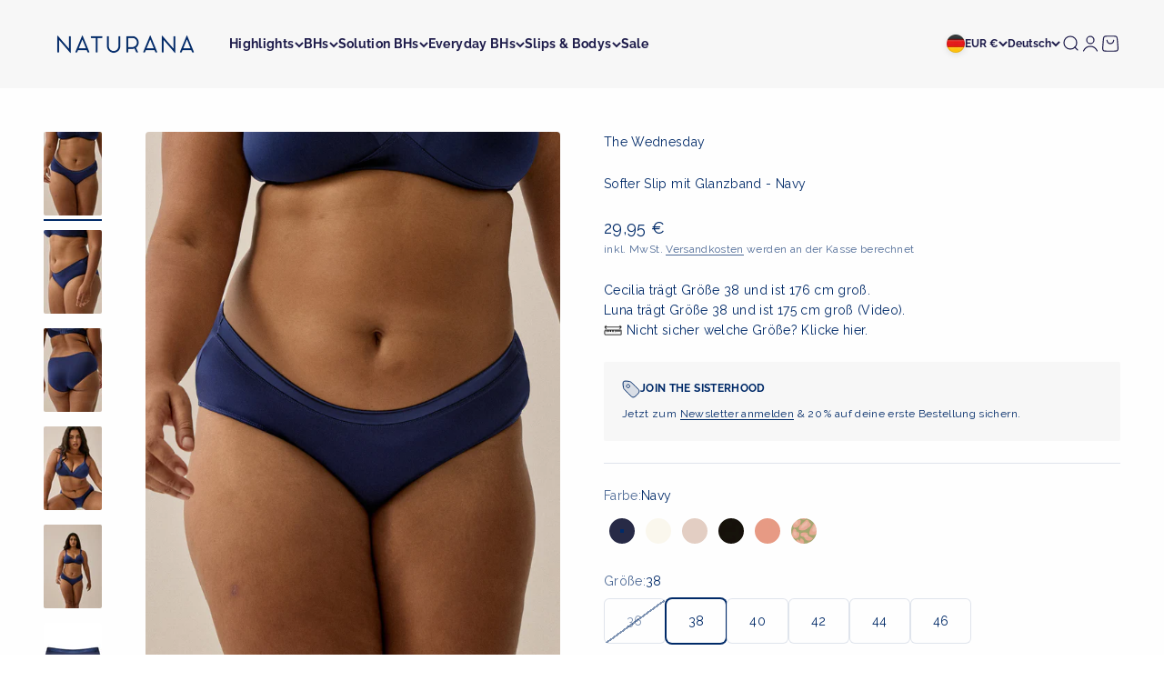

--- FILE ---
content_type: text/html; charset=utf-8
request_url: https://naturana.com/products/softer-slip-mit-glanzband-3?option_values=4262887689,4262920457&section_id=template--25713155801353__main
body_size: 7213
content:
<section id="shopify-section-template--25713155801353__main" class="shopify-section shopify-section--main-product"><style>
  #shopify-section-template--25713155801353__main {
    --section-background-hash: 000502001607805190093081006800830;
  }

  #shopify-section-template--25713155801353__main + * {
    --previous-section-background-hash: 000502001607805190093081006800830;
  }</style><style>
  #shopify-section-template--25713155801353__main {
    --product-grid: auto / minmax(0, 1fr);
    --product-gallery-media-list-grid: auto / auto-flow 100%;
    --product-gallery-media-list-gap: var(--spacing-0-5);
  }

  @media screen and (max-width: 999px) {
    #shopify-section-template--25713155801353__main {
      --section-spacing-block-start: 0px;
    }
  }

  @media screen and (min-width: 1000px) {
    #shopify-section-template--25713155801353__main {--product-grid: auto / minmax(0, 1.0fr) minmax(0, 1.0fr);
      --product-gallery-media-list-grid: auto / auto-flow 100%;
      --product-gallery-media-list-gap: calc(var(--grid-gutter) / 2);
    }}

  @media screen and (min-width: 1400px) {
    #shopify-section-template--25713155801353__main {
      --product-gallery-media-list-gap: var(--grid-gutter);
    }
  }
</style><div class="section section--tight  section-full bg-custom"style="--background: 254 254 254;">
  <product-rerender id="product-info-8102559351049-template--25713155801353__main" observe-form="product-form-8102559351049-template--25713155801353__main" allow-partial-rerender>
    <div class="product"><product-gallery form="product-form-8102559351049-template--25713155801353__main" filtered-indexes="[]"allow-zoom="3" class="product-gallery  product-gallery--desktop-carousel product-gallery--desktop-thumbnails-left product-gallery--mobile-expanded"><div class="product-gallery__ar-wrapper">
    <div class="product-gallery__media-list-wrapper"><custom-cursor class="product-gallery__cursor" >
          <div class="circle-button circle-button--fill circle-button--lg"><svg role="presentation" focusable="false" width="7" height="10" class="icon icon-chevron-right" viewBox="0 0 7 10">
        <path d="m1 9 4-4-4-4" fill="none" stroke="currentColor" stroke-width="2"></path>
      </svg></div>
        </custom-cursor><media-carousel desktop-mode="carousel_thumbnails_left" adaptive-height initial-index="0"  id="product-gallery-8102559351049-template--25713155801353__main" class="product-gallery__media-list full-bleed scroll-area md:unbleed"><div class="product-gallery__media  snap-center" data-media-type="image" data-media-id="66804689830153" ><img src="//naturana.com/cdn/shop/files/4119_256-1.jpg?v=1759837412&amp;width=1800" alt="Softer Slip mit Glanzband - Navy" srcset="//naturana.com/cdn/shop/files/4119_256-1.jpg?v=1759837412&amp;width=200 200w, //naturana.com/cdn/shop/files/4119_256-1.jpg?v=1759837412&amp;width=300 300w, //naturana.com/cdn/shop/files/4119_256-1.jpg?v=1759837412&amp;width=400 400w, //naturana.com/cdn/shop/files/4119_256-1.jpg?v=1759837412&amp;width=500 500w, //naturana.com/cdn/shop/files/4119_256-1.jpg?v=1759837412&amp;width=600 600w, //naturana.com/cdn/shop/files/4119_256-1.jpg?v=1759837412&amp;width=700 700w, //naturana.com/cdn/shop/files/4119_256-1.jpg?v=1759837412&amp;width=800 800w, //naturana.com/cdn/shop/files/4119_256-1.jpg?v=1759837412&amp;width=1000 1000w, //naturana.com/cdn/shop/files/4119_256-1.jpg?v=1759837412&amp;width=1200 1200w, //naturana.com/cdn/shop/files/4119_256-1.jpg?v=1759837412&amp;width=1400 1400w, //naturana.com/cdn/shop/files/4119_256-1.jpg?v=1759837412&amp;width=1600 1600w, //naturana.com/cdn/shop/files/4119_256-1.jpg?v=1759837412&amp;width=1800 1800w" width="1800" height="2592" loading="eager" fetchpriority="high" sizes="(max-width: 740px) calc(100vw - 40px), (max-width: 999px) calc(100vw - 64px), min(730px, 40vw)" class="rounded"></div><div class="product-gallery__media  snap-center" data-media-type="image" data-media-id="66804689862921" ><img src="//naturana.com/cdn/shop/files/4119_256-2.jpg?v=1759837412&amp;width=1800" alt="Softer Slip mit Glanzband - Navy" srcset="//naturana.com/cdn/shop/files/4119_256-2.jpg?v=1759837412&amp;width=200 200w, //naturana.com/cdn/shop/files/4119_256-2.jpg?v=1759837412&amp;width=300 300w, //naturana.com/cdn/shop/files/4119_256-2.jpg?v=1759837412&amp;width=400 400w, //naturana.com/cdn/shop/files/4119_256-2.jpg?v=1759837412&amp;width=500 500w, //naturana.com/cdn/shop/files/4119_256-2.jpg?v=1759837412&amp;width=600 600w, //naturana.com/cdn/shop/files/4119_256-2.jpg?v=1759837412&amp;width=700 700w, //naturana.com/cdn/shop/files/4119_256-2.jpg?v=1759837412&amp;width=800 800w, //naturana.com/cdn/shop/files/4119_256-2.jpg?v=1759837412&amp;width=1000 1000w, //naturana.com/cdn/shop/files/4119_256-2.jpg?v=1759837412&amp;width=1200 1200w, //naturana.com/cdn/shop/files/4119_256-2.jpg?v=1759837412&amp;width=1400 1400w, //naturana.com/cdn/shop/files/4119_256-2.jpg?v=1759837412&amp;width=1600 1600w, //naturana.com/cdn/shop/files/4119_256-2.jpg?v=1759837412&amp;width=1800 1800w" width="1800" height="2593" loading="lazy" fetchpriority="auto" sizes="(max-width: 740px) calc(100vw - 40px), (max-width: 999px) calc(100vw - 64px), min(730px, 40vw)" class="rounded"></div><div class="product-gallery__media  snap-center" data-media-type="image" data-media-id="66804689895689" ><img src="//naturana.com/cdn/shop/files/4119_256-3.jpg?v=1759837412&amp;width=1800" alt="Softer Slip mit Glanzband - Navy" srcset="//naturana.com/cdn/shop/files/4119_256-3.jpg?v=1759837412&amp;width=200 200w, //naturana.com/cdn/shop/files/4119_256-3.jpg?v=1759837412&amp;width=300 300w, //naturana.com/cdn/shop/files/4119_256-3.jpg?v=1759837412&amp;width=400 400w, //naturana.com/cdn/shop/files/4119_256-3.jpg?v=1759837412&amp;width=500 500w, //naturana.com/cdn/shop/files/4119_256-3.jpg?v=1759837412&amp;width=600 600w, //naturana.com/cdn/shop/files/4119_256-3.jpg?v=1759837412&amp;width=700 700w, //naturana.com/cdn/shop/files/4119_256-3.jpg?v=1759837412&amp;width=800 800w, //naturana.com/cdn/shop/files/4119_256-3.jpg?v=1759837412&amp;width=1000 1000w, //naturana.com/cdn/shop/files/4119_256-3.jpg?v=1759837412&amp;width=1200 1200w, //naturana.com/cdn/shop/files/4119_256-3.jpg?v=1759837412&amp;width=1400 1400w, //naturana.com/cdn/shop/files/4119_256-3.jpg?v=1759837412&amp;width=1600 1600w, //naturana.com/cdn/shop/files/4119_256-3.jpg?v=1759837412&amp;width=1800 1800w" width="1800" height="2591" loading="lazy" fetchpriority="auto" sizes="(max-width: 740px) calc(100vw - 40px), (max-width: 999px) calc(100vw - 64px), min(730px, 40vw)" class="rounded"></div><div class="product-gallery__media  snap-center" data-media-type="image" data-media-id="66804689797385" ><img src="//naturana.com/cdn/shop/files/4119_256-5.jpg?v=1759837412&amp;width=1800" alt="Softer Slip mit Glanzband - Navy" srcset="//naturana.com/cdn/shop/files/4119_256-5.jpg?v=1759837412&amp;width=200 200w, //naturana.com/cdn/shop/files/4119_256-5.jpg?v=1759837412&amp;width=300 300w, //naturana.com/cdn/shop/files/4119_256-5.jpg?v=1759837412&amp;width=400 400w, //naturana.com/cdn/shop/files/4119_256-5.jpg?v=1759837412&amp;width=500 500w, //naturana.com/cdn/shop/files/4119_256-5.jpg?v=1759837412&amp;width=600 600w, //naturana.com/cdn/shop/files/4119_256-5.jpg?v=1759837412&amp;width=700 700w, //naturana.com/cdn/shop/files/4119_256-5.jpg?v=1759837412&amp;width=800 800w, //naturana.com/cdn/shop/files/4119_256-5.jpg?v=1759837412&amp;width=1000 1000w, //naturana.com/cdn/shop/files/4119_256-5.jpg?v=1759837412&amp;width=1200 1200w, //naturana.com/cdn/shop/files/4119_256-5.jpg?v=1759837412&amp;width=1400 1400w, //naturana.com/cdn/shop/files/4119_256-5.jpg?v=1759837412&amp;width=1600 1600w, //naturana.com/cdn/shop/files/4119_256-5.jpg?v=1759837412&amp;width=1800 1800w" width="1800" height="2592" loading="lazy" fetchpriority="auto" sizes="(max-width: 740px) calc(100vw - 40px), (max-width: 999px) calc(100vw - 64px), min(730px, 40vw)" class="rounded"></div><div class="product-gallery__media  snap-center" data-media-type="image" data-media-id="66804689928457" ><img src="//naturana.com/cdn/shop/files/4119_256-4.jpg?v=1759837412&amp;width=1800" alt="Softer Slip mit Glanzband - Navy" srcset="//naturana.com/cdn/shop/files/4119_256-4.jpg?v=1759837412&amp;width=200 200w, //naturana.com/cdn/shop/files/4119_256-4.jpg?v=1759837412&amp;width=300 300w, //naturana.com/cdn/shop/files/4119_256-4.jpg?v=1759837412&amp;width=400 400w, //naturana.com/cdn/shop/files/4119_256-4.jpg?v=1759837412&amp;width=500 500w, //naturana.com/cdn/shop/files/4119_256-4.jpg?v=1759837412&amp;width=600 600w, //naturana.com/cdn/shop/files/4119_256-4.jpg?v=1759837412&amp;width=700 700w, //naturana.com/cdn/shop/files/4119_256-4.jpg?v=1759837412&amp;width=800 800w, //naturana.com/cdn/shop/files/4119_256-4.jpg?v=1759837412&amp;width=1000 1000w, //naturana.com/cdn/shop/files/4119_256-4.jpg?v=1759837412&amp;width=1200 1200w, //naturana.com/cdn/shop/files/4119_256-4.jpg?v=1759837412&amp;width=1400 1400w, //naturana.com/cdn/shop/files/4119_256-4.jpg?v=1759837412&amp;width=1600 1600w, //naturana.com/cdn/shop/files/4119_256-4.jpg?v=1759837412&amp;width=1800 1800w" width="1800" height="2592" loading="lazy" fetchpriority="auto" sizes="(max-width: 740px) calc(100vw - 40px), (max-width: 999px) calc(100vw - 64px), min(730px, 40vw)" class="rounded"></div><div class="product-gallery__media  snap-center" data-media-type="image" data-media-id="35833108857097" ><img src="//naturana.com/cdn/shop/products/4119_256_6_cc2ed33c-36da-4188-ab75-c3342c3624df.jpg?v=1759837412&amp;width=1800" alt="The Wednesday Softer Slip mit Glanzband Farbe Navy Produktbild" srcset="//naturana.com/cdn/shop/products/4119_256_6_cc2ed33c-36da-4188-ab75-c3342c3624df.jpg?v=1759837412&amp;width=200 200w, //naturana.com/cdn/shop/products/4119_256_6_cc2ed33c-36da-4188-ab75-c3342c3624df.jpg?v=1759837412&amp;width=300 300w, //naturana.com/cdn/shop/products/4119_256_6_cc2ed33c-36da-4188-ab75-c3342c3624df.jpg?v=1759837412&amp;width=400 400w, //naturana.com/cdn/shop/products/4119_256_6_cc2ed33c-36da-4188-ab75-c3342c3624df.jpg?v=1759837412&amp;width=500 500w, //naturana.com/cdn/shop/products/4119_256_6_cc2ed33c-36da-4188-ab75-c3342c3624df.jpg?v=1759837412&amp;width=600 600w, //naturana.com/cdn/shop/products/4119_256_6_cc2ed33c-36da-4188-ab75-c3342c3624df.jpg?v=1759837412&amp;width=700 700w, //naturana.com/cdn/shop/products/4119_256_6_cc2ed33c-36da-4188-ab75-c3342c3624df.jpg?v=1759837412&amp;width=800 800w, //naturana.com/cdn/shop/products/4119_256_6_cc2ed33c-36da-4188-ab75-c3342c3624df.jpg?v=1759837412&amp;width=1000 1000w, //naturana.com/cdn/shop/products/4119_256_6_cc2ed33c-36da-4188-ab75-c3342c3624df.jpg?v=1759837412&amp;width=1200 1200w, //naturana.com/cdn/shop/products/4119_256_6_cc2ed33c-36da-4188-ab75-c3342c3624df.jpg?v=1759837412&amp;width=1400 1400w, //naturana.com/cdn/shop/products/4119_256_6_cc2ed33c-36da-4188-ab75-c3342c3624df.jpg?v=1759837412&amp;width=1600 1600w, //naturana.com/cdn/shop/products/4119_256_6_cc2ed33c-36da-4188-ab75-c3342c3624df.jpg?v=1759837412&amp;width=1800 1800w" width="1800" height="2600" loading="lazy" fetchpriority="auto" sizes="(max-width: 740px) calc(100vw - 40px), (max-width: 999px) calc(100vw - 64px), min(730px, 40vw)" class="rounded"></div></media-carousel><div class="product-gallery__zoom ">
          <button type="button" is="product-zoom-button" class="circle-button circle-button--fill ring">
            <span class="sr-only">Bild vergrößern</span><svg role="presentation" fill="none" stroke-width="2" focusable="false" width="15" height="15" class="icon icon-image-zoom" viewBox="0 0 15 15">
        <circle cx="7.067" cy="7.067" r="6.067" stroke="currentColor"></circle>
        <path d="M11.4 11.4 14 14" stroke="currentColor" stroke-linecap="round" stroke-linejoin="round"></path>
        <path d="M7 4v6M4 7h6" stroke="currentColor"></path>
      </svg></button>
        </div></div></div><scroll-shadow class="product-gallery__thumbnail-list-wrapper">
        <page-dots align-selected class="product-gallery__thumbnail-list scroll-area bleed md:unbleed" aria-controls="product-gallery-8102559351049-template--25713155801353__main"><button type="button" class="product-gallery__thumbnail"  aria-current="true" aria-label="Gehe zu Element 1"><img src="//naturana.com/cdn/shop/files/4119_256-1.jpg?v=1759837412&amp;width=1800" alt="Softer Slip mit Glanzband - Navy" srcset="//naturana.com/cdn/shop/files/4119_256-1.jpg?v=1759837412&amp;width=56 56w, //naturana.com/cdn/shop/files/4119_256-1.jpg?v=1759837412&amp;width=64 64w, //naturana.com/cdn/shop/files/4119_256-1.jpg?v=1759837412&amp;width=112 112w, //naturana.com/cdn/shop/files/4119_256-1.jpg?v=1759837412&amp;width=128 128w, //naturana.com/cdn/shop/files/4119_256-1.jpg?v=1759837412&amp;width=168 168w, //naturana.com/cdn/shop/files/4119_256-1.jpg?v=1759837412&amp;width=192 192w" width="1800" height="2592" loading="lazy" sizes="(max-width: 699px) 56px, 64px" class="object-contain rounded-sm">
            </button><button type="button" class="product-gallery__thumbnail"  aria-current="false" aria-label="Gehe zu Element 2"><img src="//naturana.com/cdn/shop/files/4119_256-2.jpg?v=1759837412&amp;width=1800" alt="Softer Slip mit Glanzband - Navy" srcset="//naturana.com/cdn/shop/files/4119_256-2.jpg?v=1759837412&amp;width=56 56w, //naturana.com/cdn/shop/files/4119_256-2.jpg?v=1759837412&amp;width=64 64w, //naturana.com/cdn/shop/files/4119_256-2.jpg?v=1759837412&amp;width=112 112w, //naturana.com/cdn/shop/files/4119_256-2.jpg?v=1759837412&amp;width=128 128w, //naturana.com/cdn/shop/files/4119_256-2.jpg?v=1759837412&amp;width=168 168w, //naturana.com/cdn/shop/files/4119_256-2.jpg?v=1759837412&amp;width=192 192w" width="1800" height="2593" loading="lazy" sizes="(max-width: 699px) 56px, 64px" class="object-contain rounded-sm">
            </button><button type="button" class="product-gallery__thumbnail"  aria-current="false" aria-label="Gehe zu Element 3"><img src="//naturana.com/cdn/shop/files/4119_256-3.jpg?v=1759837412&amp;width=1800" alt="Softer Slip mit Glanzband - Navy" srcset="//naturana.com/cdn/shop/files/4119_256-3.jpg?v=1759837412&amp;width=56 56w, //naturana.com/cdn/shop/files/4119_256-3.jpg?v=1759837412&amp;width=64 64w, //naturana.com/cdn/shop/files/4119_256-3.jpg?v=1759837412&amp;width=112 112w, //naturana.com/cdn/shop/files/4119_256-3.jpg?v=1759837412&amp;width=128 128w, //naturana.com/cdn/shop/files/4119_256-3.jpg?v=1759837412&amp;width=168 168w, //naturana.com/cdn/shop/files/4119_256-3.jpg?v=1759837412&amp;width=192 192w" width="1800" height="2591" loading="lazy" sizes="(max-width: 699px) 56px, 64px" class="object-contain rounded-sm">
            </button><button type="button" class="product-gallery__thumbnail"  aria-current="false" aria-label="Gehe zu Element 4"><img src="//naturana.com/cdn/shop/files/4119_256-5.jpg?v=1759837412&amp;width=1800" alt="Softer Slip mit Glanzband - Navy" srcset="//naturana.com/cdn/shop/files/4119_256-5.jpg?v=1759837412&amp;width=56 56w, //naturana.com/cdn/shop/files/4119_256-5.jpg?v=1759837412&amp;width=64 64w, //naturana.com/cdn/shop/files/4119_256-5.jpg?v=1759837412&amp;width=112 112w, //naturana.com/cdn/shop/files/4119_256-5.jpg?v=1759837412&amp;width=128 128w, //naturana.com/cdn/shop/files/4119_256-5.jpg?v=1759837412&amp;width=168 168w, //naturana.com/cdn/shop/files/4119_256-5.jpg?v=1759837412&amp;width=192 192w" width="1800" height="2592" loading="lazy" sizes="(max-width: 699px) 56px, 64px" class="object-contain rounded-sm">
            </button><button type="button" class="product-gallery__thumbnail"  aria-current="false" aria-label="Gehe zu Element 5"><img src="//naturana.com/cdn/shop/files/4119_256-4.jpg?v=1759837412&amp;width=1800" alt="Softer Slip mit Glanzband - Navy" srcset="//naturana.com/cdn/shop/files/4119_256-4.jpg?v=1759837412&amp;width=56 56w, //naturana.com/cdn/shop/files/4119_256-4.jpg?v=1759837412&amp;width=64 64w, //naturana.com/cdn/shop/files/4119_256-4.jpg?v=1759837412&amp;width=112 112w, //naturana.com/cdn/shop/files/4119_256-4.jpg?v=1759837412&amp;width=128 128w, //naturana.com/cdn/shop/files/4119_256-4.jpg?v=1759837412&amp;width=168 168w, //naturana.com/cdn/shop/files/4119_256-4.jpg?v=1759837412&amp;width=192 192w" width="1800" height="2592" loading="lazy" sizes="(max-width: 699px) 56px, 64px" class="object-contain rounded-sm">
            </button><button type="button" class="product-gallery__thumbnail"  aria-current="false" aria-label="Gehe zu Element 6"><img src="//naturana.com/cdn/shop/products/4119_256_6_cc2ed33c-36da-4188-ab75-c3342c3624df.jpg?v=1759837412&amp;width=1800" alt="The Wednesday Softer Slip mit Glanzband Farbe Navy Produktbild" srcset="//naturana.com/cdn/shop/products/4119_256_6_cc2ed33c-36da-4188-ab75-c3342c3624df.jpg?v=1759837412&amp;width=56 56w, //naturana.com/cdn/shop/products/4119_256_6_cc2ed33c-36da-4188-ab75-c3342c3624df.jpg?v=1759837412&amp;width=64 64w, //naturana.com/cdn/shop/products/4119_256_6_cc2ed33c-36da-4188-ab75-c3342c3624df.jpg?v=1759837412&amp;width=112 112w, //naturana.com/cdn/shop/products/4119_256_6_cc2ed33c-36da-4188-ab75-c3342c3624df.jpg?v=1759837412&amp;width=128 128w, //naturana.com/cdn/shop/products/4119_256_6_cc2ed33c-36da-4188-ab75-c3342c3624df.jpg?v=1759837412&amp;width=168 168w, //naturana.com/cdn/shop/products/4119_256_6_cc2ed33c-36da-4188-ab75-c3342c3624df.jpg?v=1759837412&amp;width=192 192w" width="1800" height="2600" loading="lazy" sizes="(max-width: 699px) 56px, 64px" class="object-contain rounded-sm">
            </button></page-dots>
      </scroll-shadow></product-gallery><safe-sticky class="product-info"><div class="product-info__block-item" data-block-id="text_YG7xTf" data-block-type="text" ><div class="product-info__text">
              <div class="prose"><p>The Wednesday</p></div>
            </div></div><div class="product-info__block-item" data-block-id="title" data-block-type="title" ><h1 class="product-info__title h3">Softer Slip mit Glanzband - Navy</h1></div><div class="product-info__block-item" data-block-id="price" data-block-type="price" ><div class="product-info__price">
              <div class="rating-with-text"><price-list class="price-list price-list--lg "><sale-price class="text-lg">
      <span class="sr-only">Angebot</span>29,95 €</sale-price></price-list><div class="product-info__badge-list"><sold-out-badge class="badge badge--sold-out">Ausverkauft</sold-out-badge></div></div><p class="text-sm text-subdued">inkl. MwSt.
<a href="/policies/shipping-policy" class="link">Versandkosten</a> werden an der Kasse berechnet
</p></div></div><div class="product-info__block-item" data-block-id="AZE9JZmgrWVR2ZXZaY__yotpo_product_reviews_star_rating_ccUeaW-1" data-block-type="@app" ><div id="shopify-block-AZE9JZmgrWVR2ZXZaY__yotpo_product_reviews_star_rating_ccUeaW" class="shopify-block shopify-app-block">


<div class="yotpo-widget-instance"
    data-yotpo-instance-id="514386"
    data-yotpo-product-id="8102559351049"
    data-yotpo-cart-product-id=""
    data-yotpo-section-id="product"
    data-yotpo-preloaded-data="">
</div>



</div></div><div class="product-info__block-item" data-block-id="liquid_NFmcBb" data-block-type="liquid" ><div class="product-info__liquid">
              <div style="display: inline-block; vertical-align: middle;">
  <p style="display: inline; margin: 0; margin-right: 28.35px;">Cecilia trägt Größe 38 und ist 176 cm groß. <br> Luna trägt Größe 38 und ist 175 cm groß (Video).</p>
  <div id="KiwiSizingChart" style="display: inline-block;"></div>
</div>
            </div></div><div class="product-info__block-item" data-block-id="offer_hDgCgf" data-block-type="offer" ><div class="offer  bg-custom text-custom"style="--background: 247 247 247; --text-color: 0 42 104;" ><div class="text-with-icon"><svg role="presentation" fill="none" focusable="false" stroke-width="1.2" width="20" height="20" class="icon icon-picto-coupon" viewBox="0 0 24 24">
        <path fill-rule="evenodd" clip-rule="evenodd" d="M16.89 21.975c-1.325.974-3.176.9-4.391-.209a131.923 131.923 0 0 1-9.792-9.94 3.17 3.17 0 0 1-.753-1.5C1.56 8.293.727 3.222 1.976 1.972c1.25-1.25 6.32-.416 8.352-.022.56.111 1.078.371 1.502.752a131.922 131.922 0 0 1 9.94 9.792c1.109 1.214 1.18 3.067.209 4.392-.701.955-1.442 1.914-2.31 2.78-.865.865-1.823 1.607-2.778 2.308ZM9.458 6.523a2.073 2.073 0 1 1-2.93 2.931 2.073 2.073 0 0 1 2.93-2.931Z" fill="currentColor" fill-opacity=".12" stroke="currentColor"/>
      </svg><span class="bold text-sm">JOIN THE SISTERHOOD</span></div><div class="prose text-sm"><p>Jetzt zum <a href="/pages/newsletter-anmeldung" target="_blank" title="Newsletter-Anmeldung-Unterseite">Newsletter anmelden</a> & 20 % auf deine erste Bestellung sichern.</p></div></div></div><div class="product-info__block-item" data-block-id="separator" data-block-type="separator" ><hr class="product-info__separator"></div><div class="product-info__block-item" data-block-id="product_picker" data-block-type="product-picker" >
          
            <div class="product-info__product-picker">
              
<div class="product-picker__option">
  <div class="variant-picker__option-info">
    <div class="h-stack gap-2">
      <legend class="text-subdued">Farbe:</legend>
      <span>Navy</span>
    </div>
  </div>
  <div class="variant-picker__option-values wrap gap-2">
    
<a href="/products/softer-slip-mit-glanzband-3?variant=44008151384329" class="color-swatch rounded-full is-selected" style="--swatch-background: url(//naturana.com/cdn/shop/files/navy.jpg?v=1666252552&width=72)">
  <span class="sr-only">Navy</span>
</a>
<a href="/products/softer-slip-mit-glanzband-4?variant=44008151810313" class="color-swatch rounded-full" style="--swatch-background: url(//naturana.com/cdn/shop/files/ecru.jpg?v=1666252552&width=72)">
  <span class="sr-only">Ecru</span>
</a>
<a href="/products/softer-slip-mit-glanzband-6?variant=44008167047433" class="color-swatch rounded-full" style="--swatch-background: url(//naturana.com/cdn/shop/files/light-beige.jpg?v=1666252553&width=72)">
  <span class="sr-only">Light Beige</span>
</a>
<a href="/products/softer-slip-mit-glanzband-5?variant=44008155873545" class="color-swatch rounded-full" style="--swatch-background: url(//naturana.com/cdn/shop/files/schwarz.jpg?v=1666252553&width=72)">
  <span class="sr-only">Schwarz</span>
</a>
<a href="/products/softer-slip-mit-glanzband-8?variant=48856724799753" class="color-swatch rounded-full" style="--swatch-background: url(//naturana.com/cdn/shop/files/peach-pink.jpg?v=1737536691&width=72)">
  <span class="sr-only">Peach Pink</span>
</a>
<a href="/products/softer-slip-mit-glanzband-9?variant=55394090156297" class="color-swatch rounded-full" style="--swatch-background: url(//naturana.com/cdn/shop/files/rose-olive.jpg?v=1746192042&width=72)">
  <span class="sr-only">Rose Olive</span>
</a>
  </div>
</div>
            </div>
          
</div><div class="product-info__block-item" data-block-id="variant_picker" data-block-type="variant-picker" ><div class="product-info__variant-picker"><variant-picker class="variant-picker" section-id="template--25713155801353__main" handle="softer-slip-mit-glanzband-3" form-id="product-form-8102559351049-template--25713155801353__main" update-url><script data-variant type="application/json">{"id":44008151384329,"title":"Navy \/ 36","option1":"Navy","option2":"36","option3":null,"sku":"4119_256_36_3_4055403616750","requires_shipping":true,"taxable":true,"featured_image":null,"available":false,"name":"Softer Slip mit Glanzband - Navy - Navy \/ 36","public_title":"Navy \/ 36","options":["Navy","36"],"price":2995,"weight":0,"compare_at_price":2995,"inventory_management":"shopify","barcode":"4055403616750","requires_selling_plan":false,"selling_plan_allocations":[],"quantity_rule":{"min":1,"max":null,"increment":1}}</script>

      <fieldset class="variant-picker__option option-hide">
        <div class="variant-picker__option-info">
          <div class="h-stack gap-2">
            <legend class="text-subdued">Farbe:</legend>
            <span>Navy</span>
          </div></div><div >
            <div class="variant-picker__option-values wrap gap-2">
              <input class="sr-only" type="radio" name="product-form-8102559351049-template--25713155801353__main-option1" id="option-value-1-template--25713155801353__main-product-form-8102559351049-template--25713155801353__main-option1-4262887689" value="4262887689" form="product-form-8102559351049-template--25713155801353__main" checked="checked"   data-option-position="1" ><label class="color-swatch      rounded-full"  style="--swatch-background: url(//naturana.com/cdn/shop/files/navy.jpg?v=1666252552&width=72)" for="option-value-1-template--25713155801353__main-product-form-8102559351049-template--25713155801353__main-option1-4262887689">
      <span class="sr-only">Navy</span>
    </label>
            </div>
          </div></fieldset>

      <fieldset class="variant-picker__option">
        <div class="variant-picker__option-info">
          <div class="h-stack gap-2">
            <legend class="text-subdued">Größe:</legend>
            <span>36</span>
          </div></div><div >
            <div class="variant-picker__option-values wrap gap-2">
              <input class="sr-only" type="radio" name="product-form-8102559351049-template--25713155801353__main-option2" id="option-value-1-template--25713155801353__main-product-form-8102559351049-template--25713155801353__main-option2-4262920457" value="4262920457" form="product-form-8102559351049-template--25713155801353__main" checked="checked"   data-option-position="2" ><label class="block-swatch is-disabled " for="option-value-1-template--25713155801353__main-product-form-8102559351049-template--25713155801353__main-option2-4262920457"><span>36</span>
    </label><input class="sr-only" type="radio" name="product-form-8102559351049-template--25713155801353__main-option2" id="option-value-2-template--25713155801353__main-product-form-8102559351049-template--25713155801353__main-option2-4262953225" value="4262953225" form="product-form-8102559351049-template--25713155801353__main"    data-option-position="2" ><label class="block-swatch  " for="option-value-2-template--25713155801353__main-product-form-8102559351049-template--25713155801353__main-option2-4262953225"><span>38</span>
    </label><input class="sr-only" type="radio" name="product-form-8102559351049-template--25713155801353__main-option2" id="option-value-3-template--25713155801353__main-product-form-8102559351049-template--25713155801353__main-option2-4262985993" value="4262985993" form="product-form-8102559351049-template--25713155801353__main"    data-option-position="2" ><label class="block-swatch  " for="option-value-3-template--25713155801353__main-product-form-8102559351049-template--25713155801353__main-option2-4262985993"><span>40</span>
    </label><input class="sr-only" type="radio" name="product-form-8102559351049-template--25713155801353__main-option2" id="option-value-4-template--25713155801353__main-product-form-8102559351049-template--25713155801353__main-option2-4263018761" value="4263018761" form="product-form-8102559351049-template--25713155801353__main"    data-option-position="2" ><label class="block-swatch  " for="option-value-4-template--25713155801353__main-product-form-8102559351049-template--25713155801353__main-option2-4263018761"><span>42</span>
    </label><input class="sr-only" type="radio" name="product-form-8102559351049-template--25713155801353__main-option2" id="option-value-5-template--25713155801353__main-product-form-8102559351049-template--25713155801353__main-option2-4263051529" value="4263051529" form="product-form-8102559351049-template--25713155801353__main"    data-option-position="2" ><label class="block-swatch  " for="option-value-5-template--25713155801353__main-product-form-8102559351049-template--25713155801353__main-option2-4263051529"><span>44</span>
    </label><input class="sr-only" type="radio" name="product-form-8102559351049-template--25713155801353__main-option2" id="option-value-6-template--25713155801353__main-product-form-8102559351049-template--25713155801353__main-option2-4263084297" value="4263084297" form="product-form-8102559351049-template--25713155801353__main"    data-option-position="2" ><label class="block-swatch  " for="option-value-6-template--25713155801353__main-product-form-8102559351049-template--25713155801353__main-option2-4263084297"><span>46</span>
    </label>
            </div>
          </div></fieldset></variant-picker></div></div><div class="product-info__block-item" data-block-id="quantity_selector" data-block-type="quantity-selector" ><div class="product-info__quantity-selector">
              <div class="form-control">
                <label for="product-form-8102559351049-template--25713155801353__main-quantity" class="block-label text-subdued">Anzahl:</label>

                <quantity-selector class="quantity-selector">
                  <button type="button" class="quantity-selector__button" aria-label="Anzahl verringern"><svg role="presentation" focusable="false" width="10" height="2" class="icon icon-minus" viewBox="0 0 10 2">
        <path d="M0 0H10V2H0V0Z" fill="currentColor"></path>
      </svg></button>
                  <input id="product-form-8102559351049-template--25713155801353__main-quantity" type="number" is="quantity-input" inputmode="numeric" class="quantity-selector__input" name="quantity" form="product-form-8102559351049-template--25713155801353__main" value="1" step="1" min="1"  autocomplete="off">
                  <button type="button" class="quantity-selector__button" aria-label="Anzahl erhöhen"><svg role="presentation" focusable="false" stroke-width="2" width="10" height="10" class="icon icon-plus" viewBox="0 0 12 12">
        <path d="M6 0V12" fill="none" stroke="currentColor"></path>
        <path d="M0 6L12 6" fill="none" stroke="currentColor"></path>
      </svg></button>
                </quantity-selector>
              </div></div></div><div class="product-info__block-item" data-block-id="buy_buttons" data-block-type="buy-buttons" ><div class="product-info__buy-buttons"><form method="post" action="/cart/add" id="product-form-8102559351049-template--25713155801353__main" accept-charset="UTF-8" class="shopify-product-form" enctype="multipart/form-data" is="product-form"><input type="hidden" name="form_type" value="product" /><input type="hidden" name="utf8" value="✓" /><input type="hidden" disabled name="id" value="44008151384329"><div class="v-stack gap-4"><buy-buttons class="buy-buttons buy-buttons--multiple" template="" form="product-form-8102559351049-template--25713155801353__main">
<button type="submit" class="button button--xl button--subdued"
  
  
  disabled
  
  
  
  
  is="custom-button"
 >Ausverkauft</button><div data-shopify="payment-button" class="shopify-payment-button"> <shopify-accelerated-checkout recommended="{&quot;supports_subs&quot;:false,&quot;supports_def_opts&quot;:false,&quot;name&quot;:&quot;paypal&quot;,&quot;wallet_params&quot;:{&quot;shopId&quot;:36178264197,&quot;countryCode&quot;:&quot;DE&quot;,&quot;merchantName&quot;:&quot;Naturana Onlineshop&quot;,&quot;phoneRequired&quot;:false,&quot;companyRequired&quot;:false,&quot;shippingType&quot;:&quot;shipping&quot;,&quot;shopifyPaymentsEnabled&quot;:true,&quot;hasManagedSellingPlanState&quot;:null,&quot;requiresBillingAgreement&quot;:false,&quot;merchantId&quot;:&quot;2QF7UGRKRWVXL&quot;,&quot;sdkUrl&quot;:&quot;https://www.paypal.com/sdk/js?components=buttons\u0026commit=false\u0026currency=EUR\u0026locale=de_DE\u0026client-id=AfUEYT7nO4BwZQERn9Vym5TbHAG08ptiKa9gm8OARBYgoqiAJIjllRjeIMI4g294KAH1JdTnkzubt1fr\u0026merchant-id=2QF7UGRKRWVXL\u0026intent=authorize&quot;}}" fallback="{&quot;supports_subs&quot;:true,&quot;supports_def_opts&quot;:true,&quot;name&quot;:&quot;buy_it_now&quot;,&quot;wallet_params&quot;:{}}" access-token="25ee30b1606a194ac8bcef5705331284" buyer-country="DE" buyer-locale="de" buyer-currency="EUR" variant-params="[{&quot;id&quot;:44008151384329,&quot;requiresShipping&quot;:true},{&quot;id&quot;:44008151417097,&quot;requiresShipping&quot;:true},{&quot;id&quot;:44008151449865,&quot;requiresShipping&quot;:true},{&quot;id&quot;:44008151482633,&quot;requiresShipping&quot;:true},{&quot;id&quot;:44008151515401,&quot;requiresShipping&quot;:true},{&quot;id&quot;:44008151548169,&quot;requiresShipping&quot;:true}]" shop-id="36178264197" enabled-flags="[&quot;ae0f5bf6&quot;]" disabled > <div class="shopify-payment-button__button" role="button" disabled aria-hidden="true" style="background-color: transparent; border: none"> <div class="shopify-payment-button__skeleton">&nbsp;</div> </div> <div class="shopify-payment-button__more-options shopify-payment-button__skeleton" role="button" disabled aria-hidden="true">&nbsp;</div> </shopify-accelerated-checkout> <small id="shopify-buyer-consent" class="hidden" aria-hidden="true" data-consent-type="subscription"> Bei diesem Artikel handelt es sich um einen wiederkehrenden Kauf oder Kauf mit Zahlungsaufschub. Indem ich fortfahre, stimme ich den <span id="shopify-subscription-policy-button">Stornierungsrichtlinie</span> zu und autorisiere Sie, meine Zahlungsmethode zu den auf dieser Seite aufgeführten Preisen, in der Häufigkeit und zu den Terminen zu belasten, bis meine Bestellung ausgeführt wurde oder ich, sofern zulässig, storniere. </small> </div><style>
          #product-form-8102559351049-template--25713155801353__main .shopify-payment-button {display: none;}
        </style></buy-buttons>
  </div><input type="hidden" name="product-id" value="8102559351049" /><input type="hidden" name="section-id" value="template--25713155801353__main" /></form></div></div><div class="product-info__block-item" data-block-id="associated_products_m9fgjP" data-block-type="associated-products" ><product-recommendations class="block" product="8102559351049" limit="5" intent="complementary"></product-recommendations></div><div class="product-info__block-item" data-block-id="liquid_U9PzYV" data-block-type="liquid" ><div class="product-info__liquid">
              <style>
  .custom-offer {
    display: flex;
    align-items: stretch;
    background: #fffff;
    border-radius: 8px;
    overflow: hidden;
  }

  .custom-offer__image {
    width: 40%;
    position: relative;
  }

  .custom-offer__image img {
    width: 100%;
    height: 100%;
    object-fit: contain;
    position: absolute;
    top: 0;
    left: 0;
    padding: 10px;
  }

  .custom-offer__content {
    flex-grow: 1;
    padding: 10px;
    display: flex;
    flex-direction: column;
    gap: 5px;
  }

  .custom-offer__title {
    font-size: 16px;
    font-weight: bold;
    color: #002A68;
  }

  .custom-offer__text {
    font-size: 12px;
    line-height: 1.4;
    color: #002A68;
    gap: 5px;
  }
</style>


            </div></div><div class="product-info__block-item" data-block-id="sku_yRNCck" data-block-type="sku" >
            <variant-sku class="product-info__sku text-xs text-subdued">SKU: 4119_256_36_3_4055403616750</variant-sku></div><div class="product-info__block-group accordion-group" data-group-type="accordion-group"><div class="product-info__block-item" data-block-id="collapsible_text_cNaz8D" data-block-type="collapsible-text" ><details  class="product-info__accordion accordion  group" aria-expanded="false" is="accordion-disclosure"  >
  <summary><div class="accordion__toggle bold"><div class="text-with-icon"><span >Produktinfo</span>
        </div><span class="circle-chevron group-hover:colors group-expanded:colors group-expanded:rotate"><svg role="presentation" focusable="false" width="8" height="6" class="icon icon-chevron-bottom-small" viewBox="0 0 8 6">
        <path d="m1 1.5 3 3 3-3" fill="none" stroke="currentColor" stroke-width="1.5"></path>
      </svg></span>
    </div>
  </summary>

  <div class="accordion__content"><div class="prose"><div class="metafield-rich_text_field"><ul><li>Super bequem</li><li>Perfekte Passform</li><li>Softer Slip</li></ul></div></div></div>
</details></div><div class="product-info__block-item" data-block-id="description_WcTiP9" data-block-type="description" ><details  class="product-info__accordion accordion  group" aria-expanded="false" is="accordion-disclosure"  >
  <summary><div class="accordion__toggle bold"><div class="text-with-icon"><span >Beschreibung</span>
        </div><span class="circle-chevron group-hover:colors group-expanded:colors group-expanded:rotate"><svg role="presentation" focusable="false" width="8" height="6" class="icon icon-chevron-bottom-small" viewBox="0 0 8 6">
        <path d="m1 1.5 3 3 3-3" fill="none" stroke="currentColor" stroke-width="1.5"></path>
      </svg></span>
    </div>
  </summary>

  <div class="accordion__content"><div class="prose"><p>Ein Slip, der jeden Tag ein bisschen besonders macht.<br data-start="277" data-end="280">Weich, anschmiegsam und mit einem Tragegefühl, das dich sofort entspannen lässt. Der elegante Stoff liegt sanft auf der Haut und bietet dir höchsten Komfort – den ganzen Tag über. Und das feine <strong data-start="479" data-end="500">Glanzband am Bund</strong> verleiht dem schlichten Design genau den Touch von Eleganz, der ihn zu deinem neuen Lieblingsstück macht. Ein Slip für dich. Für jeden Moment. Für jeden Tag.</p></div></div>
</details></div><div class="product-info__block-item" data-block-id="collapsible_text_JRMK8M" data-block-type="collapsible-text" ><details  class="product-info__accordion accordion  group" aria-expanded="false" is="accordion-disclosure"  >
  <summary><div class="accordion__toggle bold"><div class="text-with-icon"><span >Materialhinweis</span>
        </div><span class="circle-chevron group-hover:colors group-expanded:colors group-expanded:rotate"><svg role="presentation" focusable="false" width="8" height="6" class="icon icon-chevron-bottom-small" viewBox="0 0 8 6">
        <path d="m1 1.5 3 3 3-3" fill="none" stroke="currentColor" stroke-width="1.5"></path>
      </svg></span>
    </div>
  </summary>

  <div class="accordion__content"><div class="prose"><p>Hauptstoff: 89% Polyamid, 11% Elasthan - Einsatz: 92% Polyester, 8% Elasthan</p></div></div>
</details></div><div class="product-info__block-item" data-block-id="collapsible_text_WGW94n" data-block-type="collapsible-text" ><details  class="product-info__accordion accordion  group" aria-expanded="false" is="accordion-disclosure"  >
  <summary><div class="accordion__toggle bold"><div class="text-with-icon"><span >Herstellerinformation</span>
        </div><span class="circle-chevron group-hover:colors group-expanded:colors group-expanded:rotate"><svg role="presentation" focusable="false" width="8" height="6" class="icon icon-chevron-bottom-small" viewBox="0 0 8 6">
        <path d="m1 1.5 3 3 3-3" fill="none" stroke="currentColor" stroke-width="1.5"></path>
      </svg></span>
    </div>
  </summary>

  <div class="accordion__content"><div class="prose"><p>NATURANA Dölker GmbH & Co. KG<br/>Hinterweiler Str. 3<br/>72810 Gomaringen<br/>Deutschland<br/>info@naturana.de</p></div></div>
</details></div></div><div class="product-info__block-group product-info__offer-list" data-group-type="product-info__offer-list"><div class="product-info__block-item" data-block-id="offer_WFATUL" data-block-type="offer" ><div class="offer  bg-custom text-custom"style="--background: 247 247 247; --text-color: 29 27 74;" ><div class="text-with-icon"><svg role="presentation" fill="none" focusable="false" stroke-width="1.2" width="20" height="20" class="icon icon-picto-return" viewBox="0 0 24 24">
        <path d="M2.04 17.208a5.362 5.362 0 0 0 4.721 4.731c1.706.189 3.456.347 5.24.347 1.782 0 3.532-.158 5.238-.347a5.362 5.362 0 0 0 4.72-4.731c.18-1.697.327-3.435.327-5.208 0-1.773-.148-3.513-.326-5.208a5.362 5.362 0 0 0-4.721-4.731c-1.706-.189-3.456-.347-5.239-.347s-3.533.158-5.239.347a5.362 5.362 0 0 0-4.72 4.731c-.18 1.697-.327 3.435-.327 5.208 0 1.773.148 3.513.326 5.208Z" fill="currentColor" fill-opacity=".12" stroke="currentColor"/>
        <path d="M6.857 13.977h5.907a3.429 3.429 0 0 0 3.429-3.429V7.293M10.2 10.635c-1.468 1.2-2.2 1.934-3.343 3.343C8 15.384 8.732 16.118 10.2 17.32" stroke="currentColor" stroke-linecap="round" stroke-linejoin="round"/>
      </svg><span class="bold text-sm">Retouren</span></div><div class="prose text-sm"><p>Kostenloser Rückversand in DE<br/>Kauf auf Rechnung</p></div></div></div><div class="product-info__block-item" data-block-id="offer_xF6Rwy" data-block-type="offer" ><div class="offer  bg-custom text-custom"style="--background: 247 247 247; --text-color: 29 27 74;" ><div class="text-with-icon"><svg role="presentation" fill="none" focusable="false" stroke-width="1.2" width="20" height="20" class="icon icon-picto-truck" viewBox="0 0 24 24">
        <path d="M19 17.798h1.868a1.714 1.714 0 0 0 1.715-1.715V11.25a3.274 3.274 0 0 0-3.275-3.274H14.395l-.097 7.869" stroke="currentColor" stroke-linecap="round" stroke-linejoin="round"/>
        <path d="M8.71 18.175c1.565 0 3.094-.16 4.572-.321m-9.94-.087a1.78 1.78 0 0 1-1.576-1.56c-.189-1.594-.407-3.256-.407-4.96 0-1.705.216-3.366.405-4.96a1.783 1.783 0 0 1 1.577-1.56c1.725-.186 3.523-.409 5.37-.409s3.644.223 5.368.408a1.783 1.783 0 0 1 1.578 1.56c.066.564.136 1.135.199 1.714" stroke="currentColor"/>
        <path d="M16.061 21.069a2.894 2.894 0 1 1 0-5.793 2.894 2.894 0 0 1 0 5.794v-.001ZM5.832 21.069a2.894 2.894 0 1 1 0-5.792 2.894 2.894 0 0 1 0 5.793v-.001Z" fill="currentColor" fill-opacity=".12" stroke="currentColor" stroke-linecap="round" stroke-linejoin="round"/>
      </svg><span class="bold text-sm">Schnelle Lieferung</span></div><div class="prose text-sm"><p>Kostenloser Versand ab 79€ (DE)<br/><br/></p></div></div></div></div></safe-sticky></div>
  </product-rerender>
</div><product-rerender id="product-form-8102559351049-template--25713155801353__main-sticky-bar" observe-form="product-form-8102559351049-template--25713155801353__main"></product-rerender><template id="quick-buy-content"><product-rerender id="quick-buy-modal-content" observe-form="quick-buy-form-8102559351049-template--25713155801353__main">
    <div class="quick-buy-drawer__variant text-start h-stack gap-6" slot="header"><variant-media widths="80,160" form="quick-buy-form-8102559351049-template--25713155801353__main"><img src="//naturana.com/cdn/shop/files/4119_256-1.jpg?v=1759837412&amp;width=1800" alt="Softer Slip mit Glanzband - Navy" srcset="//naturana.com/cdn/shop/files/4119_256-1.jpg?v=1759837412&amp;width=80 80w, //naturana.com/cdn/shop/files/4119_256-1.jpg?v=1759837412&amp;width=160 160w" width="1800" height="2592" loading="lazy" sizes="80px" class="quick-buy-drawer__media rounded-xs"></variant-media><div class="v-stack gap-0.5">
        <a href="/products/softer-slip-mit-glanzband-3" class="bold justify-self-start">Softer Slip mit Glanzband - Navy</a><price-list class="price-list  "><sale-price class="text-subdued">
      <span class="sr-only">Angebot</span>29,95 €</sale-price></price-list></div>
    </div>

    <div class="quick-buy-drawer__info"><div id="shopify-block-AZE9JZmgrWVR2ZXZaY__yotpo_product_reviews_star_rating_ccUeaW-1" class="shopify-block shopify-app-block">


<div class="yotpo-widget-instance"
    data-yotpo-instance-id="514386"
    data-yotpo-product-id="8102559351049"
    data-yotpo-cart-product-id=""
    data-yotpo-section-id="product"
    data-yotpo-preloaded-data="">
</div>



</div><variant-picker class="variant-picker" section-id="template--25713155801353__main" handle="softer-slip-mit-glanzband-3" form-id="quick-buy-form-8102559351049-template--25713155801353__main" ><script data-variant type="application/json">{"id":44008151384329,"title":"Navy \/ 36","option1":"Navy","option2":"36","option3":null,"sku":"4119_256_36_3_4055403616750","requires_shipping":true,"taxable":true,"featured_image":null,"available":false,"name":"Softer Slip mit Glanzband - Navy - Navy \/ 36","public_title":"Navy \/ 36","options":["Navy","36"],"price":2995,"weight":0,"compare_at_price":2995,"inventory_management":"shopify","barcode":"4055403616750","requires_selling_plan":false,"selling_plan_allocations":[],"quantity_rule":{"min":1,"max":null,"increment":1}}</script>

      <fieldset class="variant-picker__option option-hide">
        <div class="variant-picker__option-info">
          <div class="h-stack gap-2">
            <legend class="text-subdued">Farbe:</legend>
            <span>Navy</span>
          </div></div><div >
            <div class="variant-picker__option-values wrap gap-2">
              <input class="sr-only" type="radio" name="quick-buy-form-8102559351049-template--25713155801353__main-option1" id="option-value-1-template--25713155801353__main-quick-buy-form-8102559351049-template--25713155801353__main-option1-4262887689" value="4262887689" form="quick-buy-form-8102559351049-template--25713155801353__main" checked="checked"   data-option-position="1" ><label class="color-swatch      rounded-full"  style="--swatch-background: url(//naturana.com/cdn/shop/files/navy.jpg?v=1666252552&width=72)" for="option-value-1-template--25713155801353__main-quick-buy-form-8102559351049-template--25713155801353__main-option1-4262887689">
      <span class="sr-only">Navy</span>
    </label>
            </div>
          </div></fieldset>

      <fieldset class="variant-picker__option">
        <div class="variant-picker__option-info">
          <div class="h-stack gap-2">
            <legend class="text-subdued">Größe:</legend>
            <span>36</span>
          </div></div><div >
            <div class="variant-picker__option-values wrap gap-2">
              <input class="sr-only" type="radio" name="quick-buy-form-8102559351049-template--25713155801353__main-option2" id="option-value-1-template--25713155801353__main-quick-buy-form-8102559351049-template--25713155801353__main-option2-4262920457" value="4262920457" form="quick-buy-form-8102559351049-template--25713155801353__main" checked="checked"   data-option-position="2" ><label class="block-swatch is-disabled " for="option-value-1-template--25713155801353__main-quick-buy-form-8102559351049-template--25713155801353__main-option2-4262920457"><span>36</span>
    </label><input class="sr-only" type="radio" name="quick-buy-form-8102559351049-template--25713155801353__main-option2" id="option-value-2-template--25713155801353__main-quick-buy-form-8102559351049-template--25713155801353__main-option2-4262953225" value="4262953225" form="quick-buy-form-8102559351049-template--25713155801353__main"    data-option-position="2" ><label class="block-swatch  " for="option-value-2-template--25713155801353__main-quick-buy-form-8102559351049-template--25713155801353__main-option2-4262953225"><span>38</span>
    </label><input class="sr-only" type="radio" name="quick-buy-form-8102559351049-template--25713155801353__main-option2" id="option-value-3-template--25713155801353__main-quick-buy-form-8102559351049-template--25713155801353__main-option2-4262985993" value="4262985993" form="quick-buy-form-8102559351049-template--25713155801353__main"    data-option-position="2" ><label class="block-swatch  " for="option-value-3-template--25713155801353__main-quick-buy-form-8102559351049-template--25713155801353__main-option2-4262985993"><span>40</span>
    </label><input class="sr-only" type="radio" name="quick-buy-form-8102559351049-template--25713155801353__main-option2" id="option-value-4-template--25713155801353__main-quick-buy-form-8102559351049-template--25713155801353__main-option2-4263018761" value="4263018761" form="quick-buy-form-8102559351049-template--25713155801353__main"    data-option-position="2" ><label class="block-swatch  " for="option-value-4-template--25713155801353__main-quick-buy-form-8102559351049-template--25713155801353__main-option2-4263018761"><span>42</span>
    </label><input class="sr-only" type="radio" name="quick-buy-form-8102559351049-template--25713155801353__main-option2" id="option-value-5-template--25713155801353__main-quick-buy-form-8102559351049-template--25713155801353__main-option2-4263051529" value="4263051529" form="quick-buy-form-8102559351049-template--25713155801353__main"    data-option-position="2" ><label class="block-swatch  " for="option-value-5-template--25713155801353__main-quick-buy-form-8102559351049-template--25713155801353__main-option2-4263051529"><span>44</span>
    </label><input class="sr-only" type="radio" name="quick-buy-form-8102559351049-template--25713155801353__main-option2" id="option-value-6-template--25713155801353__main-quick-buy-form-8102559351049-template--25713155801353__main-option2-4263084297" value="4263084297" form="quick-buy-form-8102559351049-template--25713155801353__main"    data-option-position="2" ><label class="block-swatch  " for="option-value-6-template--25713155801353__main-quick-buy-form-8102559351049-template--25713155801353__main-option2-4263084297"><span>46</span>
    </label>
            </div>
          </div></fieldset></variant-picker><form method="post" action="/cart/add" id="quick-buy-form-8102559351049-template--25713155801353__main" accept-charset="UTF-8" class="shopify-product-form" enctype="multipart/form-data" is="product-form"><input type="hidden" name="form_type" value="product" /><input type="hidden" name="utf8" value="✓" /><input type="hidden" disabled name="id" value="44008151384329"><div class="v-stack gap-4"><buy-buttons class="buy-buttons buy-buttons--multiple" template="" form="quick-buy-form-8102559351049-template--25713155801353__main">
<button type="submit" class="button button--lg button--subdued"
  
  
  disabled
  
  
  
  
  is="custom-button"
 >Ausverkauft</button><div data-shopify="payment-button" class="shopify-payment-button"> <shopify-accelerated-checkout recommended="{&quot;supports_subs&quot;:false,&quot;supports_def_opts&quot;:false,&quot;name&quot;:&quot;paypal&quot;,&quot;wallet_params&quot;:{&quot;shopId&quot;:36178264197,&quot;countryCode&quot;:&quot;DE&quot;,&quot;merchantName&quot;:&quot;Naturana Onlineshop&quot;,&quot;phoneRequired&quot;:false,&quot;companyRequired&quot;:false,&quot;shippingType&quot;:&quot;shipping&quot;,&quot;shopifyPaymentsEnabled&quot;:true,&quot;hasManagedSellingPlanState&quot;:null,&quot;requiresBillingAgreement&quot;:false,&quot;merchantId&quot;:&quot;2QF7UGRKRWVXL&quot;,&quot;sdkUrl&quot;:&quot;https://www.paypal.com/sdk/js?components=buttons\u0026commit=false\u0026currency=EUR\u0026locale=de_DE\u0026client-id=AfUEYT7nO4BwZQERn9Vym5TbHAG08ptiKa9gm8OARBYgoqiAJIjllRjeIMI4g294KAH1JdTnkzubt1fr\u0026merchant-id=2QF7UGRKRWVXL\u0026intent=authorize&quot;}}" fallback="{&quot;supports_subs&quot;:true,&quot;supports_def_opts&quot;:true,&quot;name&quot;:&quot;buy_it_now&quot;,&quot;wallet_params&quot;:{}}" access-token="25ee30b1606a194ac8bcef5705331284" buyer-country="DE" buyer-locale="de" buyer-currency="EUR" variant-params="[{&quot;id&quot;:44008151384329,&quot;requiresShipping&quot;:true},{&quot;id&quot;:44008151417097,&quot;requiresShipping&quot;:true},{&quot;id&quot;:44008151449865,&quot;requiresShipping&quot;:true},{&quot;id&quot;:44008151482633,&quot;requiresShipping&quot;:true},{&quot;id&quot;:44008151515401,&quot;requiresShipping&quot;:true},{&quot;id&quot;:44008151548169,&quot;requiresShipping&quot;:true}]" shop-id="36178264197" enabled-flags="[&quot;ae0f5bf6&quot;]" disabled > <div class="shopify-payment-button__button" role="button" disabled aria-hidden="true" style="background-color: transparent; border: none"> <div class="shopify-payment-button__skeleton">&nbsp;</div> </div> <div class="shopify-payment-button__more-options shopify-payment-button__skeleton" role="button" disabled aria-hidden="true">&nbsp;</div> </shopify-accelerated-checkout> <small id="shopify-buyer-consent" class="hidden" aria-hidden="true" data-consent-type="subscription"> Bei diesem Artikel handelt es sich um einen wiederkehrenden Kauf oder Kauf mit Zahlungsaufschub. Indem ich fortfahre, stimme ich den <span id="shopify-subscription-policy-button">Stornierungsrichtlinie</span> zu und autorisiere Sie, meine Zahlungsmethode zu den auf dieser Seite aufgeführten Preisen, in der Häufigkeit und zu den Terminen zu belasten, bis meine Bestellung ausgeführt wurde oder ich, sofern zulässig, storniere. </small> </div><style>
          #quick-buy-form-8102559351049-template--25713155801353__main .shopify-payment-button {display: none;}
        </style></buy-buttons>
  </div><input type="hidden" name="product-id" value="8102559351049" /><input type="hidden" name="section-id" value="template--25713155801353__main" /></form></div>
  </product-rerender>
</template></section>

--- FILE ---
content_type: text/html; charset=utf-8
request_url: https://naturana.com/products/softer-slip-mit-glanzband-3?option_values=4262887689,4262985993&section_id=template--25713155801353__main
body_size: 6756
content:
<section id="shopify-section-template--25713155801353__main" class="shopify-section shopify-section--main-product"><style>
  #shopify-section-template--25713155801353__main {
    --section-background-hash: 000502001607805190093081006800830;
  }

  #shopify-section-template--25713155801353__main + * {
    --previous-section-background-hash: 000502001607805190093081006800830;
  }</style><style>
  #shopify-section-template--25713155801353__main {
    --product-grid: auto / minmax(0, 1fr);
    --product-gallery-media-list-grid: auto / auto-flow 100%;
    --product-gallery-media-list-gap: var(--spacing-0-5);
  }

  @media screen and (max-width: 999px) {
    #shopify-section-template--25713155801353__main {
      --section-spacing-block-start: 0px;
    }
  }

  @media screen and (min-width: 1000px) {
    #shopify-section-template--25713155801353__main {--product-grid: auto / minmax(0, 1.0fr) minmax(0, 1.0fr);
      --product-gallery-media-list-grid: auto / auto-flow 100%;
      --product-gallery-media-list-gap: calc(var(--grid-gutter) / 2);
    }}

  @media screen and (min-width: 1400px) {
    #shopify-section-template--25713155801353__main {
      --product-gallery-media-list-gap: var(--grid-gutter);
    }
  }
</style><div class="section section--tight  section-full bg-custom"style="--background: 254 254 254;">
  <product-rerender id="product-info-8102559351049-template--25713155801353__main" observe-form="product-form-8102559351049-template--25713155801353__main" allow-partial-rerender>
    <div class="product"><product-gallery form="product-form-8102559351049-template--25713155801353__main" filtered-indexes="[]"allow-zoom="3" class="product-gallery  product-gallery--desktop-carousel product-gallery--desktop-thumbnails-left product-gallery--mobile-expanded"><div class="product-gallery__ar-wrapper">
    <div class="product-gallery__media-list-wrapper"><custom-cursor class="product-gallery__cursor" >
          <div class="circle-button circle-button--fill circle-button--lg"><svg role="presentation" focusable="false" width="7" height="10" class="icon icon-chevron-right" viewBox="0 0 7 10">
        <path d="m1 9 4-4-4-4" fill="none" stroke="currentColor" stroke-width="2"></path>
      </svg></div>
        </custom-cursor><media-carousel desktop-mode="carousel_thumbnails_left" adaptive-height initial-index="0"  id="product-gallery-8102559351049-template--25713155801353__main" class="product-gallery__media-list full-bleed scroll-area md:unbleed"><div class="product-gallery__media  snap-center" data-media-type="image" data-media-id="66804689830153" ><img src="//naturana.com/cdn/shop/files/4119_256-1.jpg?v=1759837412&amp;width=1800" alt="Softer Slip mit Glanzband - Navy" srcset="//naturana.com/cdn/shop/files/4119_256-1.jpg?v=1759837412&amp;width=200 200w, //naturana.com/cdn/shop/files/4119_256-1.jpg?v=1759837412&amp;width=300 300w, //naturana.com/cdn/shop/files/4119_256-1.jpg?v=1759837412&amp;width=400 400w, //naturana.com/cdn/shop/files/4119_256-1.jpg?v=1759837412&amp;width=500 500w, //naturana.com/cdn/shop/files/4119_256-1.jpg?v=1759837412&amp;width=600 600w, //naturana.com/cdn/shop/files/4119_256-1.jpg?v=1759837412&amp;width=700 700w, //naturana.com/cdn/shop/files/4119_256-1.jpg?v=1759837412&amp;width=800 800w, //naturana.com/cdn/shop/files/4119_256-1.jpg?v=1759837412&amp;width=1000 1000w, //naturana.com/cdn/shop/files/4119_256-1.jpg?v=1759837412&amp;width=1200 1200w, //naturana.com/cdn/shop/files/4119_256-1.jpg?v=1759837412&amp;width=1400 1400w, //naturana.com/cdn/shop/files/4119_256-1.jpg?v=1759837412&amp;width=1600 1600w, //naturana.com/cdn/shop/files/4119_256-1.jpg?v=1759837412&amp;width=1800 1800w" width="1800" height="2592" loading="eager" fetchpriority="high" sizes="(max-width: 740px) calc(100vw - 40px), (max-width: 999px) calc(100vw - 64px), min(730px, 40vw)" class="rounded"></div><div class="product-gallery__media  snap-center" data-media-type="image" data-media-id="66804689862921" ><img src="//naturana.com/cdn/shop/files/4119_256-2.jpg?v=1759837412&amp;width=1800" alt="Softer Slip mit Glanzband - Navy" srcset="//naturana.com/cdn/shop/files/4119_256-2.jpg?v=1759837412&amp;width=200 200w, //naturana.com/cdn/shop/files/4119_256-2.jpg?v=1759837412&amp;width=300 300w, //naturana.com/cdn/shop/files/4119_256-2.jpg?v=1759837412&amp;width=400 400w, //naturana.com/cdn/shop/files/4119_256-2.jpg?v=1759837412&amp;width=500 500w, //naturana.com/cdn/shop/files/4119_256-2.jpg?v=1759837412&amp;width=600 600w, //naturana.com/cdn/shop/files/4119_256-2.jpg?v=1759837412&amp;width=700 700w, //naturana.com/cdn/shop/files/4119_256-2.jpg?v=1759837412&amp;width=800 800w, //naturana.com/cdn/shop/files/4119_256-2.jpg?v=1759837412&amp;width=1000 1000w, //naturana.com/cdn/shop/files/4119_256-2.jpg?v=1759837412&amp;width=1200 1200w, //naturana.com/cdn/shop/files/4119_256-2.jpg?v=1759837412&amp;width=1400 1400w, //naturana.com/cdn/shop/files/4119_256-2.jpg?v=1759837412&amp;width=1600 1600w, //naturana.com/cdn/shop/files/4119_256-2.jpg?v=1759837412&amp;width=1800 1800w" width="1800" height="2593" loading="lazy" fetchpriority="auto" sizes="(max-width: 740px) calc(100vw - 40px), (max-width: 999px) calc(100vw - 64px), min(730px, 40vw)" class="rounded"></div><div class="product-gallery__media  snap-center" data-media-type="image" data-media-id="66804689895689" ><img src="//naturana.com/cdn/shop/files/4119_256-3.jpg?v=1759837412&amp;width=1800" alt="Softer Slip mit Glanzband - Navy" srcset="//naturana.com/cdn/shop/files/4119_256-3.jpg?v=1759837412&amp;width=200 200w, //naturana.com/cdn/shop/files/4119_256-3.jpg?v=1759837412&amp;width=300 300w, //naturana.com/cdn/shop/files/4119_256-3.jpg?v=1759837412&amp;width=400 400w, //naturana.com/cdn/shop/files/4119_256-3.jpg?v=1759837412&amp;width=500 500w, //naturana.com/cdn/shop/files/4119_256-3.jpg?v=1759837412&amp;width=600 600w, //naturana.com/cdn/shop/files/4119_256-3.jpg?v=1759837412&amp;width=700 700w, //naturana.com/cdn/shop/files/4119_256-3.jpg?v=1759837412&amp;width=800 800w, //naturana.com/cdn/shop/files/4119_256-3.jpg?v=1759837412&amp;width=1000 1000w, //naturana.com/cdn/shop/files/4119_256-3.jpg?v=1759837412&amp;width=1200 1200w, //naturana.com/cdn/shop/files/4119_256-3.jpg?v=1759837412&amp;width=1400 1400w, //naturana.com/cdn/shop/files/4119_256-3.jpg?v=1759837412&amp;width=1600 1600w, //naturana.com/cdn/shop/files/4119_256-3.jpg?v=1759837412&amp;width=1800 1800w" width="1800" height="2591" loading="lazy" fetchpriority="auto" sizes="(max-width: 740px) calc(100vw - 40px), (max-width: 999px) calc(100vw - 64px), min(730px, 40vw)" class="rounded"></div><div class="product-gallery__media  snap-center" data-media-type="image" data-media-id="66804689797385" ><img src="//naturana.com/cdn/shop/files/4119_256-5.jpg?v=1759837412&amp;width=1800" alt="Softer Slip mit Glanzband - Navy" srcset="//naturana.com/cdn/shop/files/4119_256-5.jpg?v=1759837412&amp;width=200 200w, //naturana.com/cdn/shop/files/4119_256-5.jpg?v=1759837412&amp;width=300 300w, //naturana.com/cdn/shop/files/4119_256-5.jpg?v=1759837412&amp;width=400 400w, //naturana.com/cdn/shop/files/4119_256-5.jpg?v=1759837412&amp;width=500 500w, //naturana.com/cdn/shop/files/4119_256-5.jpg?v=1759837412&amp;width=600 600w, //naturana.com/cdn/shop/files/4119_256-5.jpg?v=1759837412&amp;width=700 700w, //naturana.com/cdn/shop/files/4119_256-5.jpg?v=1759837412&amp;width=800 800w, //naturana.com/cdn/shop/files/4119_256-5.jpg?v=1759837412&amp;width=1000 1000w, //naturana.com/cdn/shop/files/4119_256-5.jpg?v=1759837412&amp;width=1200 1200w, //naturana.com/cdn/shop/files/4119_256-5.jpg?v=1759837412&amp;width=1400 1400w, //naturana.com/cdn/shop/files/4119_256-5.jpg?v=1759837412&amp;width=1600 1600w, //naturana.com/cdn/shop/files/4119_256-5.jpg?v=1759837412&amp;width=1800 1800w" width="1800" height="2592" loading="lazy" fetchpriority="auto" sizes="(max-width: 740px) calc(100vw - 40px), (max-width: 999px) calc(100vw - 64px), min(730px, 40vw)" class="rounded"></div><div class="product-gallery__media  snap-center" data-media-type="image" data-media-id="66804689928457" ><img src="//naturana.com/cdn/shop/files/4119_256-4.jpg?v=1759837412&amp;width=1800" alt="Softer Slip mit Glanzband - Navy" srcset="//naturana.com/cdn/shop/files/4119_256-4.jpg?v=1759837412&amp;width=200 200w, //naturana.com/cdn/shop/files/4119_256-4.jpg?v=1759837412&amp;width=300 300w, //naturana.com/cdn/shop/files/4119_256-4.jpg?v=1759837412&amp;width=400 400w, //naturana.com/cdn/shop/files/4119_256-4.jpg?v=1759837412&amp;width=500 500w, //naturana.com/cdn/shop/files/4119_256-4.jpg?v=1759837412&amp;width=600 600w, //naturana.com/cdn/shop/files/4119_256-4.jpg?v=1759837412&amp;width=700 700w, //naturana.com/cdn/shop/files/4119_256-4.jpg?v=1759837412&amp;width=800 800w, //naturana.com/cdn/shop/files/4119_256-4.jpg?v=1759837412&amp;width=1000 1000w, //naturana.com/cdn/shop/files/4119_256-4.jpg?v=1759837412&amp;width=1200 1200w, //naturana.com/cdn/shop/files/4119_256-4.jpg?v=1759837412&amp;width=1400 1400w, //naturana.com/cdn/shop/files/4119_256-4.jpg?v=1759837412&amp;width=1600 1600w, //naturana.com/cdn/shop/files/4119_256-4.jpg?v=1759837412&amp;width=1800 1800w" width="1800" height="2592" loading="lazy" fetchpriority="auto" sizes="(max-width: 740px) calc(100vw - 40px), (max-width: 999px) calc(100vw - 64px), min(730px, 40vw)" class="rounded"></div><div class="product-gallery__media  snap-center" data-media-type="image" data-media-id="35833108857097" ><img src="//naturana.com/cdn/shop/products/4119_256_6_cc2ed33c-36da-4188-ab75-c3342c3624df.jpg?v=1759837412&amp;width=1800" alt="The Wednesday Softer Slip mit Glanzband Farbe Navy Produktbild" srcset="//naturana.com/cdn/shop/products/4119_256_6_cc2ed33c-36da-4188-ab75-c3342c3624df.jpg?v=1759837412&amp;width=200 200w, //naturana.com/cdn/shop/products/4119_256_6_cc2ed33c-36da-4188-ab75-c3342c3624df.jpg?v=1759837412&amp;width=300 300w, //naturana.com/cdn/shop/products/4119_256_6_cc2ed33c-36da-4188-ab75-c3342c3624df.jpg?v=1759837412&amp;width=400 400w, //naturana.com/cdn/shop/products/4119_256_6_cc2ed33c-36da-4188-ab75-c3342c3624df.jpg?v=1759837412&amp;width=500 500w, //naturana.com/cdn/shop/products/4119_256_6_cc2ed33c-36da-4188-ab75-c3342c3624df.jpg?v=1759837412&amp;width=600 600w, //naturana.com/cdn/shop/products/4119_256_6_cc2ed33c-36da-4188-ab75-c3342c3624df.jpg?v=1759837412&amp;width=700 700w, //naturana.com/cdn/shop/products/4119_256_6_cc2ed33c-36da-4188-ab75-c3342c3624df.jpg?v=1759837412&amp;width=800 800w, //naturana.com/cdn/shop/products/4119_256_6_cc2ed33c-36da-4188-ab75-c3342c3624df.jpg?v=1759837412&amp;width=1000 1000w, //naturana.com/cdn/shop/products/4119_256_6_cc2ed33c-36da-4188-ab75-c3342c3624df.jpg?v=1759837412&amp;width=1200 1200w, //naturana.com/cdn/shop/products/4119_256_6_cc2ed33c-36da-4188-ab75-c3342c3624df.jpg?v=1759837412&amp;width=1400 1400w, //naturana.com/cdn/shop/products/4119_256_6_cc2ed33c-36da-4188-ab75-c3342c3624df.jpg?v=1759837412&amp;width=1600 1600w, //naturana.com/cdn/shop/products/4119_256_6_cc2ed33c-36da-4188-ab75-c3342c3624df.jpg?v=1759837412&amp;width=1800 1800w" width="1800" height="2600" loading="lazy" fetchpriority="auto" sizes="(max-width: 740px) calc(100vw - 40px), (max-width: 999px) calc(100vw - 64px), min(730px, 40vw)" class="rounded"></div></media-carousel><div class="product-gallery__zoom ">
          <button type="button" is="product-zoom-button" class="circle-button circle-button--fill ring">
            <span class="sr-only">Bild vergrößern</span><svg role="presentation" fill="none" stroke-width="2" focusable="false" width="15" height="15" class="icon icon-image-zoom" viewBox="0 0 15 15">
        <circle cx="7.067" cy="7.067" r="6.067" stroke="currentColor"></circle>
        <path d="M11.4 11.4 14 14" stroke="currentColor" stroke-linecap="round" stroke-linejoin="round"></path>
        <path d="M7 4v6M4 7h6" stroke="currentColor"></path>
      </svg></button>
        </div></div></div><scroll-shadow class="product-gallery__thumbnail-list-wrapper">
        <page-dots align-selected class="product-gallery__thumbnail-list scroll-area bleed md:unbleed" aria-controls="product-gallery-8102559351049-template--25713155801353__main"><button type="button" class="product-gallery__thumbnail"  aria-current="true" aria-label="Gehe zu Element 1"><img src="//naturana.com/cdn/shop/files/4119_256-1.jpg?v=1759837412&amp;width=1800" alt="Softer Slip mit Glanzband - Navy" srcset="//naturana.com/cdn/shop/files/4119_256-1.jpg?v=1759837412&amp;width=56 56w, //naturana.com/cdn/shop/files/4119_256-1.jpg?v=1759837412&amp;width=64 64w, //naturana.com/cdn/shop/files/4119_256-1.jpg?v=1759837412&amp;width=112 112w, //naturana.com/cdn/shop/files/4119_256-1.jpg?v=1759837412&amp;width=128 128w, //naturana.com/cdn/shop/files/4119_256-1.jpg?v=1759837412&amp;width=168 168w, //naturana.com/cdn/shop/files/4119_256-1.jpg?v=1759837412&amp;width=192 192w" width="1800" height="2592" loading="lazy" sizes="(max-width: 699px) 56px, 64px" class="object-contain rounded-sm">
            </button><button type="button" class="product-gallery__thumbnail"  aria-current="false" aria-label="Gehe zu Element 2"><img src="//naturana.com/cdn/shop/files/4119_256-2.jpg?v=1759837412&amp;width=1800" alt="Softer Slip mit Glanzband - Navy" srcset="//naturana.com/cdn/shop/files/4119_256-2.jpg?v=1759837412&amp;width=56 56w, //naturana.com/cdn/shop/files/4119_256-2.jpg?v=1759837412&amp;width=64 64w, //naturana.com/cdn/shop/files/4119_256-2.jpg?v=1759837412&amp;width=112 112w, //naturana.com/cdn/shop/files/4119_256-2.jpg?v=1759837412&amp;width=128 128w, //naturana.com/cdn/shop/files/4119_256-2.jpg?v=1759837412&amp;width=168 168w, //naturana.com/cdn/shop/files/4119_256-2.jpg?v=1759837412&amp;width=192 192w" width="1800" height="2593" loading="lazy" sizes="(max-width: 699px) 56px, 64px" class="object-contain rounded-sm">
            </button><button type="button" class="product-gallery__thumbnail"  aria-current="false" aria-label="Gehe zu Element 3"><img src="//naturana.com/cdn/shop/files/4119_256-3.jpg?v=1759837412&amp;width=1800" alt="Softer Slip mit Glanzband - Navy" srcset="//naturana.com/cdn/shop/files/4119_256-3.jpg?v=1759837412&amp;width=56 56w, //naturana.com/cdn/shop/files/4119_256-3.jpg?v=1759837412&amp;width=64 64w, //naturana.com/cdn/shop/files/4119_256-3.jpg?v=1759837412&amp;width=112 112w, //naturana.com/cdn/shop/files/4119_256-3.jpg?v=1759837412&amp;width=128 128w, //naturana.com/cdn/shop/files/4119_256-3.jpg?v=1759837412&amp;width=168 168w, //naturana.com/cdn/shop/files/4119_256-3.jpg?v=1759837412&amp;width=192 192w" width="1800" height="2591" loading="lazy" sizes="(max-width: 699px) 56px, 64px" class="object-contain rounded-sm">
            </button><button type="button" class="product-gallery__thumbnail"  aria-current="false" aria-label="Gehe zu Element 4"><img src="//naturana.com/cdn/shop/files/4119_256-5.jpg?v=1759837412&amp;width=1800" alt="Softer Slip mit Glanzband - Navy" srcset="//naturana.com/cdn/shop/files/4119_256-5.jpg?v=1759837412&amp;width=56 56w, //naturana.com/cdn/shop/files/4119_256-5.jpg?v=1759837412&amp;width=64 64w, //naturana.com/cdn/shop/files/4119_256-5.jpg?v=1759837412&amp;width=112 112w, //naturana.com/cdn/shop/files/4119_256-5.jpg?v=1759837412&amp;width=128 128w, //naturana.com/cdn/shop/files/4119_256-5.jpg?v=1759837412&amp;width=168 168w, //naturana.com/cdn/shop/files/4119_256-5.jpg?v=1759837412&amp;width=192 192w" width="1800" height="2592" loading="lazy" sizes="(max-width: 699px) 56px, 64px" class="object-contain rounded-sm">
            </button><button type="button" class="product-gallery__thumbnail"  aria-current="false" aria-label="Gehe zu Element 5"><img src="//naturana.com/cdn/shop/files/4119_256-4.jpg?v=1759837412&amp;width=1800" alt="Softer Slip mit Glanzband - Navy" srcset="//naturana.com/cdn/shop/files/4119_256-4.jpg?v=1759837412&amp;width=56 56w, //naturana.com/cdn/shop/files/4119_256-4.jpg?v=1759837412&amp;width=64 64w, //naturana.com/cdn/shop/files/4119_256-4.jpg?v=1759837412&amp;width=112 112w, //naturana.com/cdn/shop/files/4119_256-4.jpg?v=1759837412&amp;width=128 128w, //naturana.com/cdn/shop/files/4119_256-4.jpg?v=1759837412&amp;width=168 168w, //naturana.com/cdn/shop/files/4119_256-4.jpg?v=1759837412&amp;width=192 192w" width="1800" height="2592" loading="lazy" sizes="(max-width: 699px) 56px, 64px" class="object-contain rounded-sm">
            </button><button type="button" class="product-gallery__thumbnail"  aria-current="false" aria-label="Gehe zu Element 6"><img src="//naturana.com/cdn/shop/products/4119_256_6_cc2ed33c-36da-4188-ab75-c3342c3624df.jpg?v=1759837412&amp;width=1800" alt="The Wednesday Softer Slip mit Glanzband Farbe Navy Produktbild" srcset="//naturana.com/cdn/shop/products/4119_256_6_cc2ed33c-36da-4188-ab75-c3342c3624df.jpg?v=1759837412&amp;width=56 56w, //naturana.com/cdn/shop/products/4119_256_6_cc2ed33c-36da-4188-ab75-c3342c3624df.jpg?v=1759837412&amp;width=64 64w, //naturana.com/cdn/shop/products/4119_256_6_cc2ed33c-36da-4188-ab75-c3342c3624df.jpg?v=1759837412&amp;width=112 112w, //naturana.com/cdn/shop/products/4119_256_6_cc2ed33c-36da-4188-ab75-c3342c3624df.jpg?v=1759837412&amp;width=128 128w, //naturana.com/cdn/shop/products/4119_256_6_cc2ed33c-36da-4188-ab75-c3342c3624df.jpg?v=1759837412&amp;width=168 168w, //naturana.com/cdn/shop/products/4119_256_6_cc2ed33c-36da-4188-ab75-c3342c3624df.jpg?v=1759837412&amp;width=192 192w" width="1800" height="2600" loading="lazy" sizes="(max-width: 699px) 56px, 64px" class="object-contain rounded-sm">
            </button></page-dots>
      </scroll-shadow></product-gallery><safe-sticky class="product-info"><div class="product-info__block-item" data-block-id="text_YG7xTf" data-block-type="text" ><div class="product-info__text">
              <div class="prose"><p>The Wednesday</p></div>
            </div></div><div class="product-info__block-item" data-block-id="title" data-block-type="title" ><h1 class="product-info__title h3">Softer Slip mit Glanzband - Navy</h1></div><div class="product-info__block-item" data-block-id="price" data-block-type="price" ><div class="product-info__price">
              <div class="rating-with-text"><price-list class="price-list price-list--lg "><sale-price class="text-lg">
      <span class="sr-only">Angebot</span>29,95 €</sale-price></price-list></div><p class="text-sm text-subdued">inkl. MwSt.
<a href="/policies/shipping-policy" class="link">Versandkosten</a> werden an der Kasse berechnet
</p></div></div><div class="product-info__block-item" data-block-id="AZE9JZmgrWVR2ZXZaY__yotpo_product_reviews_star_rating_ccUeaW-1" data-block-type="@app" ><div id="shopify-block-AZE9JZmgrWVR2ZXZaY__yotpo_product_reviews_star_rating_ccUeaW" class="shopify-block shopify-app-block">


<div class="yotpo-widget-instance"
    data-yotpo-instance-id="514386"
    data-yotpo-product-id="8102559351049"
    data-yotpo-cart-product-id=""
    data-yotpo-section-id="product"
    data-yotpo-preloaded-data="">
</div>



</div></div><div class="product-info__block-item" data-block-id="liquid_NFmcBb" data-block-type="liquid" ><div class="product-info__liquid">
              <div style="display: inline-block; vertical-align: middle;">
  <p style="display: inline; margin: 0; margin-right: 28.35px;">Cecilia trägt Größe 38 und ist 176 cm groß. <br> Luna trägt Größe 38 und ist 175 cm groß (Video).</p>
  <div id="KiwiSizingChart" style="display: inline-block;"></div>
</div>
            </div></div><div class="product-info__block-item" data-block-id="offer_hDgCgf" data-block-type="offer" ><div class="offer  bg-custom text-custom"style="--background: 247 247 247; --text-color: 0 42 104;" ><div class="text-with-icon"><svg role="presentation" fill="none" focusable="false" stroke-width="1.2" width="20" height="20" class="icon icon-picto-coupon" viewBox="0 0 24 24">
        <path fill-rule="evenodd" clip-rule="evenodd" d="M16.89 21.975c-1.325.974-3.176.9-4.391-.209a131.923 131.923 0 0 1-9.792-9.94 3.17 3.17 0 0 1-.753-1.5C1.56 8.293.727 3.222 1.976 1.972c1.25-1.25 6.32-.416 8.352-.022.56.111 1.078.371 1.502.752a131.922 131.922 0 0 1 9.94 9.792c1.109 1.214 1.18 3.067.209 4.392-.701.955-1.442 1.914-2.31 2.78-.865.865-1.823 1.607-2.778 2.308ZM9.458 6.523a2.073 2.073 0 1 1-2.93 2.931 2.073 2.073 0 0 1 2.93-2.931Z" fill="currentColor" fill-opacity=".12" stroke="currentColor"/>
      </svg><span class="bold text-sm">JOIN THE SISTERHOOD</span></div><div class="prose text-sm"><p>Jetzt zum <a href="/pages/newsletter-anmeldung" target="_blank" title="Newsletter-Anmeldung-Unterseite">Newsletter anmelden</a> & 20 % auf deine erste Bestellung sichern.</p></div></div></div><div class="product-info__block-item" data-block-id="separator" data-block-type="separator" ><hr class="product-info__separator"></div><div class="product-info__block-item" data-block-id="product_picker" data-block-type="product-picker" >
          
            <div class="product-info__product-picker">
              
<div class="product-picker__option">
  <div class="variant-picker__option-info">
    <div class="h-stack gap-2">
      <legend class="text-subdued">Farbe:</legend>
      <span>Navy</span>
    </div>
  </div>
  <div class="variant-picker__option-values wrap gap-2">
    
<a href="/products/softer-slip-mit-glanzband-3?variant=44008151449865" class="color-swatch rounded-full is-selected" style="--swatch-background: url(//naturana.com/cdn/shop/files/navy.jpg?v=1666252552&width=72)">
  <span class="sr-only">Navy</span>
</a>
<a href="/products/softer-slip-mit-glanzband-4?variant=44008151810313" class="color-swatch rounded-full" style="--swatch-background: url(//naturana.com/cdn/shop/files/ecru.jpg?v=1666252552&width=72)">
  <span class="sr-only">Ecru</span>
</a>
<a href="/products/softer-slip-mit-glanzband-6?variant=44008167047433" class="color-swatch rounded-full" style="--swatch-background: url(//naturana.com/cdn/shop/files/light-beige.jpg?v=1666252553&width=72)">
  <span class="sr-only">Light Beige</span>
</a>
<a href="/products/softer-slip-mit-glanzband-5?variant=44008155873545" class="color-swatch rounded-full" style="--swatch-background: url(//naturana.com/cdn/shop/files/schwarz.jpg?v=1666252553&width=72)">
  <span class="sr-only">Schwarz</span>
</a>
<a href="/products/softer-slip-mit-glanzband-8?variant=48856724799753" class="color-swatch rounded-full" style="--swatch-background: url(//naturana.com/cdn/shop/files/peach-pink.jpg?v=1737536691&width=72)">
  <span class="sr-only">Peach Pink</span>
</a>
<a href="/products/softer-slip-mit-glanzband-9?variant=55394090156297" class="color-swatch rounded-full" style="--swatch-background: url(//naturana.com/cdn/shop/files/rose-olive.jpg?v=1746192042&width=72)">
  <span class="sr-only">Rose Olive</span>
</a>
  </div>
</div>
            </div>
          
</div><div class="product-info__block-item" data-block-id="variant_picker" data-block-type="variant-picker" ><div class="product-info__variant-picker"><variant-picker class="variant-picker" section-id="template--25713155801353__main" handle="softer-slip-mit-glanzband-3" form-id="product-form-8102559351049-template--25713155801353__main" update-url><script data-variant type="application/json">{"id":44008151449865,"title":"Navy \/ 40","option1":"Navy","option2":"40","option3":null,"sku":"4119_256_40_5_4055403616774","requires_shipping":true,"taxable":true,"featured_image":null,"available":true,"name":"Softer Slip mit Glanzband - Navy - Navy \/ 40","public_title":"Navy \/ 40","options":["Navy","40"],"price":2995,"weight":0,"compare_at_price":2995,"inventory_management":"shopify","barcode":"4055403616774","requires_selling_plan":false,"selling_plan_allocations":[],"quantity_rule":{"min":1,"max":null,"increment":1}}</script>

      <fieldset class="variant-picker__option option-hide">
        <div class="variant-picker__option-info">
          <div class="h-stack gap-2">
            <legend class="text-subdued">Farbe:</legend>
            <span>Navy</span>
          </div></div><div >
            <div class="variant-picker__option-values wrap gap-2">
              <input class="sr-only" type="radio" name="product-form-8102559351049-template--25713155801353__main-option1" id="option-value-1-template--25713155801353__main-product-form-8102559351049-template--25713155801353__main-option1-4262887689" value="4262887689" form="product-form-8102559351049-template--25713155801353__main" checked="checked"   data-option-position="1" ><label class="color-swatch      rounded-full"  style="--swatch-background: url(//naturana.com/cdn/shop/files/navy.jpg?v=1666252552&width=72)" for="option-value-1-template--25713155801353__main-product-form-8102559351049-template--25713155801353__main-option1-4262887689">
      <span class="sr-only">Navy</span>
    </label>
            </div>
          </div></fieldset>

      <fieldset class="variant-picker__option">
        <div class="variant-picker__option-info">
          <div class="h-stack gap-2">
            <legend class="text-subdued">Größe:</legend>
            <span>40</span>
          </div></div><div >
            <div class="variant-picker__option-values wrap gap-2">
              <input class="sr-only" type="radio" name="product-form-8102559351049-template--25713155801353__main-option2" id="option-value-1-template--25713155801353__main-product-form-8102559351049-template--25713155801353__main-option2-4262920457" value="4262920457" form="product-form-8102559351049-template--25713155801353__main"    data-option-position="2" ><label class="block-swatch is-disabled " for="option-value-1-template--25713155801353__main-product-form-8102559351049-template--25713155801353__main-option2-4262920457"><span>36</span>
    </label><input class="sr-only" type="radio" name="product-form-8102559351049-template--25713155801353__main-option2" id="option-value-2-template--25713155801353__main-product-form-8102559351049-template--25713155801353__main-option2-4262953225" value="4262953225" form="product-form-8102559351049-template--25713155801353__main"    data-option-position="2" ><label class="block-swatch  " for="option-value-2-template--25713155801353__main-product-form-8102559351049-template--25713155801353__main-option2-4262953225"><span>38</span>
    </label><input class="sr-only" type="radio" name="product-form-8102559351049-template--25713155801353__main-option2" id="option-value-3-template--25713155801353__main-product-form-8102559351049-template--25713155801353__main-option2-4262985993" value="4262985993" form="product-form-8102559351049-template--25713155801353__main" checked="checked"   data-option-position="2" ><label class="block-swatch  " for="option-value-3-template--25713155801353__main-product-form-8102559351049-template--25713155801353__main-option2-4262985993"><span>40</span>
    </label><input class="sr-only" type="radio" name="product-form-8102559351049-template--25713155801353__main-option2" id="option-value-4-template--25713155801353__main-product-form-8102559351049-template--25713155801353__main-option2-4263018761" value="4263018761" form="product-form-8102559351049-template--25713155801353__main"    data-option-position="2" ><label class="block-swatch  " for="option-value-4-template--25713155801353__main-product-form-8102559351049-template--25713155801353__main-option2-4263018761"><span>42</span>
    </label><input class="sr-only" type="radio" name="product-form-8102559351049-template--25713155801353__main-option2" id="option-value-5-template--25713155801353__main-product-form-8102559351049-template--25713155801353__main-option2-4263051529" value="4263051529" form="product-form-8102559351049-template--25713155801353__main"    data-option-position="2" ><label class="block-swatch  " for="option-value-5-template--25713155801353__main-product-form-8102559351049-template--25713155801353__main-option2-4263051529"><span>44</span>
    </label><input class="sr-only" type="radio" name="product-form-8102559351049-template--25713155801353__main-option2" id="option-value-6-template--25713155801353__main-product-form-8102559351049-template--25713155801353__main-option2-4263084297" value="4263084297" form="product-form-8102559351049-template--25713155801353__main"    data-option-position="2" ><label class="block-swatch  " for="option-value-6-template--25713155801353__main-product-form-8102559351049-template--25713155801353__main-option2-4263084297"><span>46</span>
    </label>
            </div>
          </div></fieldset></variant-picker></div></div><div class="product-info__block-item" data-block-id="quantity_selector" data-block-type="quantity-selector" ><div class="product-info__quantity-selector">
              <div class="form-control">
                <label for="product-form-8102559351049-template--25713155801353__main-quantity" class="block-label text-subdued">Anzahl:</label>

                <quantity-selector class="quantity-selector">
                  <button type="button" class="quantity-selector__button" aria-label="Anzahl verringern"><svg role="presentation" focusable="false" width="10" height="2" class="icon icon-minus" viewBox="0 0 10 2">
        <path d="M0 0H10V2H0V0Z" fill="currentColor"></path>
      </svg></button>
                  <input id="product-form-8102559351049-template--25713155801353__main-quantity" type="number" is="quantity-input" inputmode="numeric" class="quantity-selector__input" name="quantity" form="product-form-8102559351049-template--25713155801353__main" value="1" step="1" min="1"  autocomplete="off">
                  <button type="button" class="quantity-selector__button" aria-label="Anzahl erhöhen"><svg role="presentation" focusable="false" stroke-width="2" width="10" height="10" class="icon icon-plus" viewBox="0 0 12 12">
        <path d="M6 0V12" fill="none" stroke="currentColor"></path>
        <path d="M0 6L12 6" fill="none" stroke="currentColor"></path>
      </svg></button>
                </quantity-selector>
              </div></div></div><div class="product-info__block-item" data-block-id="buy_buttons" data-block-type="buy-buttons" ><div class="product-info__buy-buttons"><form method="post" action="/cart/add" id="product-form-8102559351049-template--25713155801353__main" accept-charset="UTF-8" class="shopify-product-form" enctype="multipart/form-data" is="product-form"><input type="hidden" name="form_type" value="product" /><input type="hidden" name="utf8" value="✓" /><input type="hidden" disabled name="id" value="44008151449865"><div class="v-stack gap-4"><buy-buttons class="buy-buttons buy-buttons--multiple" template="" form="product-form-8102559351049-template--25713155801353__main">
<button type="submit" class="button button--xl button--secondary"
  
  
  
  
  
  
  
  is="custom-button"
 >In den Warenkorb</button><div data-shopify="payment-button" class="shopify-payment-button"> <shopify-accelerated-checkout recommended="{&quot;supports_subs&quot;:false,&quot;supports_def_opts&quot;:false,&quot;name&quot;:&quot;paypal&quot;,&quot;wallet_params&quot;:{&quot;shopId&quot;:36178264197,&quot;countryCode&quot;:&quot;DE&quot;,&quot;merchantName&quot;:&quot;Naturana Onlineshop&quot;,&quot;phoneRequired&quot;:false,&quot;companyRequired&quot;:false,&quot;shippingType&quot;:&quot;shipping&quot;,&quot;shopifyPaymentsEnabled&quot;:true,&quot;hasManagedSellingPlanState&quot;:null,&quot;requiresBillingAgreement&quot;:false,&quot;merchantId&quot;:&quot;2QF7UGRKRWVXL&quot;,&quot;sdkUrl&quot;:&quot;https://www.paypal.com/sdk/js?components=buttons\u0026commit=false\u0026currency=EUR\u0026locale=de_DE\u0026client-id=AfUEYT7nO4BwZQERn9Vym5TbHAG08ptiKa9gm8OARBYgoqiAJIjllRjeIMI4g294KAH1JdTnkzubt1fr\u0026merchant-id=2QF7UGRKRWVXL\u0026intent=authorize&quot;}}" fallback="{&quot;supports_subs&quot;:true,&quot;supports_def_opts&quot;:true,&quot;name&quot;:&quot;buy_it_now&quot;,&quot;wallet_params&quot;:{}}" access-token="25ee30b1606a194ac8bcef5705331284" buyer-country="DE" buyer-locale="de" buyer-currency="EUR" variant-params="[{&quot;id&quot;:44008151384329,&quot;requiresShipping&quot;:true},{&quot;id&quot;:44008151417097,&quot;requiresShipping&quot;:true},{&quot;id&quot;:44008151449865,&quot;requiresShipping&quot;:true},{&quot;id&quot;:44008151482633,&quot;requiresShipping&quot;:true},{&quot;id&quot;:44008151515401,&quot;requiresShipping&quot;:true},{&quot;id&quot;:44008151548169,&quot;requiresShipping&quot;:true}]" shop-id="36178264197" enabled-flags="[&quot;ae0f5bf6&quot;]" > <div class="shopify-payment-button__button" role="button" disabled aria-hidden="true" style="background-color: transparent; border: none"> <div class="shopify-payment-button__skeleton">&nbsp;</div> </div> <div class="shopify-payment-button__more-options shopify-payment-button__skeleton" role="button" disabled aria-hidden="true">&nbsp;</div> </shopify-accelerated-checkout> <small id="shopify-buyer-consent" class="hidden" aria-hidden="true" data-consent-type="subscription"> Bei diesem Artikel handelt es sich um einen wiederkehrenden Kauf oder Kauf mit Zahlungsaufschub. Indem ich fortfahre, stimme ich den <span id="shopify-subscription-policy-button">Stornierungsrichtlinie</span> zu und autorisiere Sie, meine Zahlungsmethode zu den auf dieser Seite aufgeführten Preisen, in der Häufigkeit und zu den Terminen zu belasten, bis meine Bestellung ausgeführt wurde oder ich, sofern zulässig, storniere. </small> </div><style>
          #product-form-8102559351049-template--25713155801353__main .shopify-payment-button {}
        </style></buy-buttons>
  </div><input type="hidden" name="product-id" value="8102559351049" /><input type="hidden" name="section-id" value="template--25713155801353__main" /></form></div></div><div class="product-info__block-item" data-block-id="associated_products_m9fgjP" data-block-type="associated-products" ><product-recommendations class="block" product="8102559351049" limit="5" intent="complementary"></product-recommendations></div><div class="product-info__block-item" data-block-id="liquid_U9PzYV" data-block-type="liquid" ><div class="product-info__liquid">
              <style>
  .custom-offer {
    display: flex;
    align-items: stretch;
    background: #fffff;
    border-radius: 8px;
    overflow: hidden;
  }

  .custom-offer__image {
    width: 40%;
    position: relative;
  }

  .custom-offer__image img {
    width: 100%;
    height: 100%;
    object-fit: contain;
    position: absolute;
    top: 0;
    left: 0;
    padding: 10px;
  }

  .custom-offer__content {
    flex-grow: 1;
    padding: 10px;
    display: flex;
    flex-direction: column;
    gap: 5px;
  }

  .custom-offer__title {
    font-size: 16px;
    font-weight: bold;
    color: #002A68;
  }

  .custom-offer__text {
    font-size: 12px;
    line-height: 1.4;
    color: #002A68;
    gap: 5px;
  }
</style>


            </div></div><div class="product-info__block-item" data-block-id="sku_yRNCck" data-block-type="sku" >
            <variant-sku class="product-info__sku text-xs text-subdued">SKU: 4119_256_40_5_4055403616774</variant-sku></div><div class="product-info__block-group accordion-group" data-group-type="accordion-group"><div class="product-info__block-item" data-block-id="collapsible_text_cNaz8D" data-block-type="collapsible-text" ><details  class="product-info__accordion accordion  group" aria-expanded="false" is="accordion-disclosure"  >
  <summary><div class="accordion__toggle bold"><div class="text-with-icon"><span >Produktinfo</span>
        </div><span class="circle-chevron group-hover:colors group-expanded:colors group-expanded:rotate"><svg role="presentation" focusable="false" width="8" height="6" class="icon icon-chevron-bottom-small" viewBox="0 0 8 6">
        <path d="m1 1.5 3 3 3-3" fill="none" stroke="currentColor" stroke-width="1.5"></path>
      </svg></span>
    </div>
  </summary>

  <div class="accordion__content"><div class="prose"><div class="metafield-rich_text_field"><ul><li>Super bequem</li><li>Perfekte Passform</li><li>Softer Slip</li></ul></div></div></div>
</details></div><div class="product-info__block-item" data-block-id="description_WcTiP9" data-block-type="description" ><details  class="product-info__accordion accordion  group" aria-expanded="false" is="accordion-disclosure"  >
  <summary><div class="accordion__toggle bold"><div class="text-with-icon"><span >Beschreibung</span>
        </div><span class="circle-chevron group-hover:colors group-expanded:colors group-expanded:rotate"><svg role="presentation" focusable="false" width="8" height="6" class="icon icon-chevron-bottom-small" viewBox="0 0 8 6">
        <path d="m1 1.5 3 3 3-3" fill="none" stroke="currentColor" stroke-width="1.5"></path>
      </svg></span>
    </div>
  </summary>

  <div class="accordion__content"><div class="prose"><p>Ein Slip, der jeden Tag ein bisschen besonders macht.<br data-start="277" data-end="280">Weich, anschmiegsam und mit einem Tragegefühl, das dich sofort entspannen lässt. Der elegante Stoff liegt sanft auf der Haut und bietet dir höchsten Komfort – den ganzen Tag über. Und das feine <strong data-start="479" data-end="500">Glanzband am Bund</strong> verleiht dem schlichten Design genau den Touch von Eleganz, der ihn zu deinem neuen Lieblingsstück macht. Ein Slip für dich. Für jeden Moment. Für jeden Tag.</p></div></div>
</details></div><div class="product-info__block-item" data-block-id="collapsible_text_JRMK8M" data-block-type="collapsible-text" ><details  class="product-info__accordion accordion  group" aria-expanded="false" is="accordion-disclosure"  >
  <summary><div class="accordion__toggle bold"><div class="text-with-icon"><span >Materialhinweis</span>
        </div><span class="circle-chevron group-hover:colors group-expanded:colors group-expanded:rotate"><svg role="presentation" focusable="false" width="8" height="6" class="icon icon-chevron-bottom-small" viewBox="0 0 8 6">
        <path d="m1 1.5 3 3 3-3" fill="none" stroke="currentColor" stroke-width="1.5"></path>
      </svg></span>
    </div>
  </summary>

  <div class="accordion__content"><div class="prose"><p>Hauptstoff: 89% Polyamid, 11% Elasthan - Einsatz: 92% Polyester, 8% Elasthan</p></div></div>
</details></div><div class="product-info__block-item" data-block-id="collapsible_text_WGW94n" data-block-type="collapsible-text" ><details  class="product-info__accordion accordion  group" aria-expanded="false" is="accordion-disclosure"  >
  <summary><div class="accordion__toggle bold"><div class="text-with-icon"><span >Herstellerinformation</span>
        </div><span class="circle-chevron group-hover:colors group-expanded:colors group-expanded:rotate"><svg role="presentation" focusable="false" width="8" height="6" class="icon icon-chevron-bottom-small" viewBox="0 0 8 6">
        <path d="m1 1.5 3 3 3-3" fill="none" stroke="currentColor" stroke-width="1.5"></path>
      </svg></span>
    </div>
  </summary>

  <div class="accordion__content"><div class="prose"><p>NATURANA Dölker GmbH & Co. KG<br/>Hinterweiler Str. 3<br/>72810 Gomaringen<br/>Deutschland<br/>info@naturana.de</p></div></div>
</details></div></div><div class="product-info__block-group product-info__offer-list" data-group-type="product-info__offer-list"><div class="product-info__block-item" data-block-id="offer_WFATUL" data-block-type="offer" ><div class="offer  bg-custom text-custom"style="--background: 247 247 247; --text-color: 29 27 74;" ><div class="text-with-icon"><svg role="presentation" fill="none" focusable="false" stroke-width="1.2" width="20" height="20" class="icon icon-picto-return" viewBox="0 0 24 24">
        <path d="M2.04 17.208a5.362 5.362 0 0 0 4.721 4.731c1.706.189 3.456.347 5.24.347 1.782 0 3.532-.158 5.238-.347a5.362 5.362 0 0 0 4.72-4.731c.18-1.697.327-3.435.327-5.208 0-1.773-.148-3.513-.326-5.208a5.362 5.362 0 0 0-4.721-4.731c-1.706-.189-3.456-.347-5.239-.347s-3.533.158-5.239.347a5.362 5.362 0 0 0-4.72 4.731c-.18 1.697-.327 3.435-.327 5.208 0 1.773.148 3.513.326 5.208Z" fill="currentColor" fill-opacity=".12" stroke="currentColor"/>
        <path d="M6.857 13.977h5.907a3.429 3.429 0 0 0 3.429-3.429V7.293M10.2 10.635c-1.468 1.2-2.2 1.934-3.343 3.343C8 15.384 8.732 16.118 10.2 17.32" stroke="currentColor" stroke-linecap="round" stroke-linejoin="round"/>
      </svg><span class="bold text-sm">Retouren</span></div><div class="prose text-sm"><p>Kostenloser Rückversand in DE<br/>Kauf auf Rechnung</p></div></div></div><div class="product-info__block-item" data-block-id="offer_xF6Rwy" data-block-type="offer" ><div class="offer  bg-custom text-custom"style="--background: 247 247 247; --text-color: 29 27 74;" ><div class="text-with-icon"><svg role="presentation" fill="none" focusable="false" stroke-width="1.2" width="20" height="20" class="icon icon-picto-truck" viewBox="0 0 24 24">
        <path d="M19 17.798h1.868a1.714 1.714 0 0 0 1.715-1.715V11.25a3.274 3.274 0 0 0-3.275-3.274H14.395l-.097 7.869" stroke="currentColor" stroke-linecap="round" stroke-linejoin="round"/>
        <path d="M8.71 18.175c1.565 0 3.094-.16 4.572-.321m-9.94-.087a1.78 1.78 0 0 1-1.576-1.56c-.189-1.594-.407-3.256-.407-4.96 0-1.705.216-3.366.405-4.96a1.783 1.783 0 0 1 1.577-1.56c1.725-.186 3.523-.409 5.37-.409s3.644.223 5.368.408a1.783 1.783 0 0 1 1.578 1.56c.066.564.136 1.135.199 1.714" stroke="currentColor"/>
        <path d="M16.061 21.069a2.894 2.894 0 1 1 0-5.793 2.894 2.894 0 0 1 0 5.794v-.001ZM5.832 21.069a2.894 2.894 0 1 1 0-5.792 2.894 2.894 0 0 1 0 5.793v-.001Z" fill="currentColor" fill-opacity=".12" stroke="currentColor" stroke-linecap="round" stroke-linejoin="round"/>
      </svg><span class="bold text-sm">Schnelle Lieferung</span></div><div class="prose text-sm"><p>Kostenloser Versand ab 79€ (DE)<br/><br/></p></div></div></div></div></safe-sticky></div>
  </product-rerender>
</div><product-rerender id="product-form-8102559351049-template--25713155801353__main-sticky-bar" observe-form="product-form-8102559351049-template--25713155801353__main"><product-quick-add form="product-form-8102559351049-template--25713155801353__main" class="product-quick-add"><buy-buttons template="" form="product-form-8102559351049-template--25713155801353__main" class="sm:hidden">
<button type="submit" class="button button--lg button--secondary w-full"
  
  
  
  
  form="product-form-8102559351049-template--25713155801353__main"
  
  
  is="custom-button"
 >In den Warenkorb</button></buy-buttons><div class="product-quick-add__variant  hidden sm:grid"><variant-media widths="80,160" form="product-form-8102559351049-template--25713155801353__main"><img src="//naturana.com/cdn/shop/files/4119_256-1.jpg?v=1759837412&amp;width=1800" alt="Softer Slip mit Glanzband - Navy" srcset="//naturana.com/cdn/shop/files/4119_256-1.jpg?v=1759837412&amp;width=80 80w, //naturana.com/cdn/shop/files/4119_256-1.jpg?v=1759837412&amp;width=160 160w" width="1800" height="2592" loading="lazy" sizes="80px" class="rounded-xs"></variant-media><div class="v-stack gap-0.5"><a href="/products/softer-slip-mit-glanzband-3" class="bold truncate-text">Softer Slip mit Glanzband - Navy</a><price-list class="price-list  "><sale-price class="text-subdued">
      <span class="sr-only">Angebot</span>29,95 €</sale-price></price-list></div>

          <buy-buttons template="" form="product-form-8102559351049-template--25713155801353__main" force-secondary-button>
<button type="submit" class="button button--secondary"
  
  
  
  
  form="product-form-8102559351049-template--25713155801353__main"
  
  
  is="custom-button"
 >In den Warenkorb</button></buy-buttons>
        </div>
      </product-quick-add></product-rerender><template id="quick-buy-content"><product-rerender id="quick-buy-modal-content" observe-form="quick-buy-form-8102559351049-template--25713155801353__main">
    <div class="quick-buy-drawer__variant text-start h-stack gap-6" slot="header"><variant-media widths="80,160" form="quick-buy-form-8102559351049-template--25713155801353__main"><img src="//naturana.com/cdn/shop/files/4119_256-1.jpg?v=1759837412&amp;width=1800" alt="Softer Slip mit Glanzband - Navy" srcset="//naturana.com/cdn/shop/files/4119_256-1.jpg?v=1759837412&amp;width=80 80w, //naturana.com/cdn/shop/files/4119_256-1.jpg?v=1759837412&amp;width=160 160w" width="1800" height="2592" loading="lazy" sizes="80px" class="quick-buy-drawer__media rounded-xs"></variant-media><div class="v-stack gap-0.5">
        <a href="/products/softer-slip-mit-glanzband-3" class="bold justify-self-start">Softer Slip mit Glanzband - Navy</a><price-list class="price-list  "><sale-price class="text-subdued">
      <span class="sr-only">Angebot</span>29,95 €</sale-price></price-list></div>
    </div>

    <div class="quick-buy-drawer__info"><div id="shopify-block-AZE9JZmgrWVR2ZXZaY__yotpo_product_reviews_star_rating_ccUeaW-1" class="shopify-block shopify-app-block">


<div class="yotpo-widget-instance"
    data-yotpo-instance-id="514386"
    data-yotpo-product-id="8102559351049"
    data-yotpo-cart-product-id=""
    data-yotpo-section-id="product"
    data-yotpo-preloaded-data="">
</div>



</div><variant-picker class="variant-picker" section-id="template--25713155801353__main" handle="softer-slip-mit-glanzband-3" form-id="quick-buy-form-8102559351049-template--25713155801353__main" ><script data-variant type="application/json">{"id":44008151449865,"title":"Navy \/ 40","option1":"Navy","option2":"40","option3":null,"sku":"4119_256_40_5_4055403616774","requires_shipping":true,"taxable":true,"featured_image":null,"available":true,"name":"Softer Slip mit Glanzband - Navy - Navy \/ 40","public_title":"Navy \/ 40","options":["Navy","40"],"price":2995,"weight":0,"compare_at_price":2995,"inventory_management":"shopify","barcode":"4055403616774","requires_selling_plan":false,"selling_plan_allocations":[],"quantity_rule":{"min":1,"max":null,"increment":1}}</script>

      <fieldset class="variant-picker__option option-hide">
        <div class="variant-picker__option-info">
          <div class="h-stack gap-2">
            <legend class="text-subdued">Farbe:</legend>
            <span>Navy</span>
          </div></div><div >
            <div class="variant-picker__option-values wrap gap-2">
              <input class="sr-only" type="radio" name="quick-buy-form-8102559351049-template--25713155801353__main-option1" id="option-value-1-template--25713155801353__main-quick-buy-form-8102559351049-template--25713155801353__main-option1-4262887689" value="4262887689" form="quick-buy-form-8102559351049-template--25713155801353__main" checked="checked"   data-option-position="1" ><label class="color-swatch      rounded-full"  style="--swatch-background: url(//naturana.com/cdn/shop/files/navy.jpg?v=1666252552&width=72)" for="option-value-1-template--25713155801353__main-quick-buy-form-8102559351049-template--25713155801353__main-option1-4262887689">
      <span class="sr-only">Navy</span>
    </label>
            </div>
          </div></fieldset>

      <fieldset class="variant-picker__option">
        <div class="variant-picker__option-info">
          <div class="h-stack gap-2">
            <legend class="text-subdued">Größe:</legend>
            <span>40</span>
          </div></div><div >
            <div class="variant-picker__option-values wrap gap-2">
              <input class="sr-only" type="radio" name="quick-buy-form-8102559351049-template--25713155801353__main-option2" id="option-value-1-template--25713155801353__main-quick-buy-form-8102559351049-template--25713155801353__main-option2-4262920457" value="4262920457" form="quick-buy-form-8102559351049-template--25713155801353__main"    data-option-position="2" ><label class="block-swatch is-disabled " for="option-value-1-template--25713155801353__main-quick-buy-form-8102559351049-template--25713155801353__main-option2-4262920457"><span>36</span>
    </label><input class="sr-only" type="radio" name="quick-buy-form-8102559351049-template--25713155801353__main-option2" id="option-value-2-template--25713155801353__main-quick-buy-form-8102559351049-template--25713155801353__main-option2-4262953225" value="4262953225" form="quick-buy-form-8102559351049-template--25713155801353__main"    data-option-position="2" ><label class="block-swatch  " for="option-value-2-template--25713155801353__main-quick-buy-form-8102559351049-template--25713155801353__main-option2-4262953225"><span>38</span>
    </label><input class="sr-only" type="radio" name="quick-buy-form-8102559351049-template--25713155801353__main-option2" id="option-value-3-template--25713155801353__main-quick-buy-form-8102559351049-template--25713155801353__main-option2-4262985993" value="4262985993" form="quick-buy-form-8102559351049-template--25713155801353__main" checked="checked"   data-option-position="2" ><label class="block-swatch  " for="option-value-3-template--25713155801353__main-quick-buy-form-8102559351049-template--25713155801353__main-option2-4262985993"><span>40</span>
    </label><input class="sr-only" type="radio" name="quick-buy-form-8102559351049-template--25713155801353__main-option2" id="option-value-4-template--25713155801353__main-quick-buy-form-8102559351049-template--25713155801353__main-option2-4263018761" value="4263018761" form="quick-buy-form-8102559351049-template--25713155801353__main"    data-option-position="2" ><label class="block-swatch  " for="option-value-4-template--25713155801353__main-quick-buy-form-8102559351049-template--25713155801353__main-option2-4263018761"><span>42</span>
    </label><input class="sr-only" type="radio" name="quick-buy-form-8102559351049-template--25713155801353__main-option2" id="option-value-5-template--25713155801353__main-quick-buy-form-8102559351049-template--25713155801353__main-option2-4263051529" value="4263051529" form="quick-buy-form-8102559351049-template--25713155801353__main"    data-option-position="2" ><label class="block-swatch  " for="option-value-5-template--25713155801353__main-quick-buy-form-8102559351049-template--25713155801353__main-option2-4263051529"><span>44</span>
    </label><input class="sr-only" type="radio" name="quick-buy-form-8102559351049-template--25713155801353__main-option2" id="option-value-6-template--25713155801353__main-quick-buy-form-8102559351049-template--25713155801353__main-option2-4263084297" value="4263084297" form="quick-buy-form-8102559351049-template--25713155801353__main"    data-option-position="2" ><label class="block-swatch  " for="option-value-6-template--25713155801353__main-quick-buy-form-8102559351049-template--25713155801353__main-option2-4263084297"><span>46</span>
    </label>
            </div>
          </div></fieldset></variant-picker><form method="post" action="/cart/add" id="quick-buy-form-8102559351049-template--25713155801353__main" accept-charset="UTF-8" class="shopify-product-form" enctype="multipart/form-data" is="product-form"><input type="hidden" name="form_type" value="product" /><input type="hidden" name="utf8" value="✓" /><input type="hidden" disabled name="id" value="44008151449865"><div class="v-stack gap-4"><buy-buttons class="buy-buttons buy-buttons--multiple" template="" form="quick-buy-form-8102559351049-template--25713155801353__main">
<button type="submit" class="button button--lg button--secondary"
  
  
  
  
  
  
  
  is="custom-button"
 >In den Warenkorb</button><div data-shopify="payment-button" class="shopify-payment-button"> <shopify-accelerated-checkout recommended="{&quot;supports_subs&quot;:false,&quot;supports_def_opts&quot;:false,&quot;name&quot;:&quot;paypal&quot;,&quot;wallet_params&quot;:{&quot;shopId&quot;:36178264197,&quot;countryCode&quot;:&quot;DE&quot;,&quot;merchantName&quot;:&quot;Naturana Onlineshop&quot;,&quot;phoneRequired&quot;:false,&quot;companyRequired&quot;:false,&quot;shippingType&quot;:&quot;shipping&quot;,&quot;shopifyPaymentsEnabled&quot;:true,&quot;hasManagedSellingPlanState&quot;:null,&quot;requiresBillingAgreement&quot;:false,&quot;merchantId&quot;:&quot;2QF7UGRKRWVXL&quot;,&quot;sdkUrl&quot;:&quot;https://www.paypal.com/sdk/js?components=buttons\u0026commit=false\u0026currency=EUR\u0026locale=de_DE\u0026client-id=AfUEYT7nO4BwZQERn9Vym5TbHAG08ptiKa9gm8OARBYgoqiAJIjllRjeIMI4g294KAH1JdTnkzubt1fr\u0026merchant-id=2QF7UGRKRWVXL\u0026intent=authorize&quot;}}" fallback="{&quot;supports_subs&quot;:true,&quot;supports_def_opts&quot;:true,&quot;name&quot;:&quot;buy_it_now&quot;,&quot;wallet_params&quot;:{}}" access-token="25ee30b1606a194ac8bcef5705331284" buyer-country="DE" buyer-locale="de" buyer-currency="EUR" variant-params="[{&quot;id&quot;:44008151384329,&quot;requiresShipping&quot;:true},{&quot;id&quot;:44008151417097,&quot;requiresShipping&quot;:true},{&quot;id&quot;:44008151449865,&quot;requiresShipping&quot;:true},{&quot;id&quot;:44008151482633,&quot;requiresShipping&quot;:true},{&quot;id&quot;:44008151515401,&quot;requiresShipping&quot;:true},{&quot;id&quot;:44008151548169,&quot;requiresShipping&quot;:true}]" shop-id="36178264197" enabled-flags="[&quot;ae0f5bf6&quot;]" > <div class="shopify-payment-button__button" role="button" disabled aria-hidden="true" style="background-color: transparent; border: none"> <div class="shopify-payment-button__skeleton">&nbsp;</div> </div> <div class="shopify-payment-button__more-options shopify-payment-button__skeleton" role="button" disabled aria-hidden="true">&nbsp;</div> </shopify-accelerated-checkout> <small id="shopify-buyer-consent" class="hidden" aria-hidden="true" data-consent-type="subscription"> Bei diesem Artikel handelt es sich um einen wiederkehrenden Kauf oder Kauf mit Zahlungsaufschub. Indem ich fortfahre, stimme ich den <span id="shopify-subscription-policy-button">Stornierungsrichtlinie</span> zu und autorisiere Sie, meine Zahlungsmethode zu den auf dieser Seite aufgeführten Preisen, in der Häufigkeit und zu den Terminen zu belasten, bis meine Bestellung ausgeführt wurde oder ich, sofern zulässig, storniere. </small> </div><style>
          #quick-buy-form-8102559351049-template--25713155801353__main .shopify-payment-button {}
        </style></buy-buttons>
  </div><input type="hidden" name="product-id" value="8102559351049" /><input type="hidden" name="section-id" value="template--25713155801353__main" /></form></div>
  </product-rerender>
</template></section>

--- FILE ---
content_type: text/html; charset=utf-8
request_url: https://naturana.com/products/softer-slip-mit-glanzband-3?option_values=4262887689,4263018761&section_id=template--25713155801353__main
body_size: 7382
content:
<section id="shopify-section-template--25713155801353__main" class="shopify-section shopify-section--main-product"><style>
  #shopify-section-template--25713155801353__main {
    --section-background-hash: 000502001607805190093081006800830;
  }

  #shopify-section-template--25713155801353__main + * {
    --previous-section-background-hash: 000502001607805190093081006800830;
  }</style><style>
  #shopify-section-template--25713155801353__main {
    --product-grid: auto / minmax(0, 1fr);
    --product-gallery-media-list-grid: auto / auto-flow 100%;
    --product-gallery-media-list-gap: var(--spacing-0-5);
  }

  @media screen and (max-width: 999px) {
    #shopify-section-template--25713155801353__main {
      --section-spacing-block-start: 0px;
    }
  }

  @media screen and (min-width: 1000px) {
    #shopify-section-template--25713155801353__main {--product-grid: auto / minmax(0, 1.0fr) minmax(0, 1.0fr);
      --product-gallery-media-list-grid: auto / auto-flow 100%;
      --product-gallery-media-list-gap: calc(var(--grid-gutter) / 2);
    }}

  @media screen and (min-width: 1400px) {
    #shopify-section-template--25713155801353__main {
      --product-gallery-media-list-gap: var(--grid-gutter);
    }
  }
</style><div class="section section--tight  section-full bg-custom"style="--background: 254 254 254;">
  <product-rerender id="product-info-8102559351049-template--25713155801353__main" observe-form="product-form-8102559351049-template--25713155801353__main" allow-partial-rerender>
    <div class="product"><product-gallery form="product-form-8102559351049-template--25713155801353__main" filtered-indexes="[]"allow-zoom="3" class="product-gallery  product-gallery--desktop-carousel product-gallery--desktop-thumbnails-left product-gallery--mobile-expanded"><div class="product-gallery__ar-wrapper">
    <div class="product-gallery__media-list-wrapper"><custom-cursor class="product-gallery__cursor" >
          <div class="circle-button circle-button--fill circle-button--lg"><svg role="presentation" focusable="false" width="7" height="10" class="icon icon-chevron-right" viewBox="0 0 7 10">
        <path d="m1 9 4-4-4-4" fill="none" stroke="currentColor" stroke-width="2"></path>
      </svg></div>
        </custom-cursor><media-carousel desktop-mode="carousel_thumbnails_left" adaptive-height initial-index="0"  id="product-gallery-8102559351049-template--25713155801353__main" class="product-gallery__media-list full-bleed scroll-area md:unbleed"><div class="product-gallery__media  snap-center" data-media-type="image" data-media-id="66804689830153" ><img src="//naturana.com/cdn/shop/files/4119_256-1.jpg?v=1759837412&amp;width=1800" alt="Softer Slip mit Glanzband - Navy" srcset="//naturana.com/cdn/shop/files/4119_256-1.jpg?v=1759837412&amp;width=200 200w, //naturana.com/cdn/shop/files/4119_256-1.jpg?v=1759837412&amp;width=300 300w, //naturana.com/cdn/shop/files/4119_256-1.jpg?v=1759837412&amp;width=400 400w, //naturana.com/cdn/shop/files/4119_256-1.jpg?v=1759837412&amp;width=500 500w, //naturana.com/cdn/shop/files/4119_256-1.jpg?v=1759837412&amp;width=600 600w, //naturana.com/cdn/shop/files/4119_256-1.jpg?v=1759837412&amp;width=700 700w, //naturana.com/cdn/shop/files/4119_256-1.jpg?v=1759837412&amp;width=800 800w, //naturana.com/cdn/shop/files/4119_256-1.jpg?v=1759837412&amp;width=1000 1000w, //naturana.com/cdn/shop/files/4119_256-1.jpg?v=1759837412&amp;width=1200 1200w, //naturana.com/cdn/shop/files/4119_256-1.jpg?v=1759837412&amp;width=1400 1400w, //naturana.com/cdn/shop/files/4119_256-1.jpg?v=1759837412&amp;width=1600 1600w, //naturana.com/cdn/shop/files/4119_256-1.jpg?v=1759837412&amp;width=1800 1800w" width="1800" height="2592" loading="eager" fetchpriority="high" sizes="(max-width: 740px) calc(100vw - 40px), (max-width: 999px) calc(100vw - 64px), min(730px, 40vw)" class="rounded"></div><div class="product-gallery__media  snap-center" data-media-type="image" data-media-id="66804689862921" ><img src="//naturana.com/cdn/shop/files/4119_256-2.jpg?v=1759837412&amp;width=1800" alt="Softer Slip mit Glanzband - Navy" srcset="//naturana.com/cdn/shop/files/4119_256-2.jpg?v=1759837412&amp;width=200 200w, //naturana.com/cdn/shop/files/4119_256-2.jpg?v=1759837412&amp;width=300 300w, //naturana.com/cdn/shop/files/4119_256-2.jpg?v=1759837412&amp;width=400 400w, //naturana.com/cdn/shop/files/4119_256-2.jpg?v=1759837412&amp;width=500 500w, //naturana.com/cdn/shop/files/4119_256-2.jpg?v=1759837412&amp;width=600 600w, //naturana.com/cdn/shop/files/4119_256-2.jpg?v=1759837412&amp;width=700 700w, //naturana.com/cdn/shop/files/4119_256-2.jpg?v=1759837412&amp;width=800 800w, //naturana.com/cdn/shop/files/4119_256-2.jpg?v=1759837412&amp;width=1000 1000w, //naturana.com/cdn/shop/files/4119_256-2.jpg?v=1759837412&amp;width=1200 1200w, //naturana.com/cdn/shop/files/4119_256-2.jpg?v=1759837412&amp;width=1400 1400w, //naturana.com/cdn/shop/files/4119_256-2.jpg?v=1759837412&amp;width=1600 1600w, //naturana.com/cdn/shop/files/4119_256-2.jpg?v=1759837412&amp;width=1800 1800w" width="1800" height="2593" loading="lazy" fetchpriority="auto" sizes="(max-width: 740px) calc(100vw - 40px), (max-width: 999px) calc(100vw - 64px), min(730px, 40vw)" class="rounded"></div><div class="product-gallery__media  snap-center" data-media-type="image" data-media-id="66804689895689" ><img src="//naturana.com/cdn/shop/files/4119_256-3.jpg?v=1759837412&amp;width=1800" alt="Softer Slip mit Glanzband - Navy" srcset="//naturana.com/cdn/shop/files/4119_256-3.jpg?v=1759837412&amp;width=200 200w, //naturana.com/cdn/shop/files/4119_256-3.jpg?v=1759837412&amp;width=300 300w, //naturana.com/cdn/shop/files/4119_256-3.jpg?v=1759837412&amp;width=400 400w, //naturana.com/cdn/shop/files/4119_256-3.jpg?v=1759837412&amp;width=500 500w, //naturana.com/cdn/shop/files/4119_256-3.jpg?v=1759837412&amp;width=600 600w, //naturana.com/cdn/shop/files/4119_256-3.jpg?v=1759837412&amp;width=700 700w, //naturana.com/cdn/shop/files/4119_256-3.jpg?v=1759837412&amp;width=800 800w, //naturana.com/cdn/shop/files/4119_256-3.jpg?v=1759837412&amp;width=1000 1000w, //naturana.com/cdn/shop/files/4119_256-3.jpg?v=1759837412&amp;width=1200 1200w, //naturana.com/cdn/shop/files/4119_256-3.jpg?v=1759837412&amp;width=1400 1400w, //naturana.com/cdn/shop/files/4119_256-3.jpg?v=1759837412&amp;width=1600 1600w, //naturana.com/cdn/shop/files/4119_256-3.jpg?v=1759837412&amp;width=1800 1800w" width="1800" height="2591" loading="lazy" fetchpriority="auto" sizes="(max-width: 740px) calc(100vw - 40px), (max-width: 999px) calc(100vw - 64px), min(730px, 40vw)" class="rounded"></div><div class="product-gallery__media  snap-center" data-media-type="image" data-media-id="66804689797385" ><img src="//naturana.com/cdn/shop/files/4119_256-5.jpg?v=1759837412&amp;width=1800" alt="Softer Slip mit Glanzband - Navy" srcset="//naturana.com/cdn/shop/files/4119_256-5.jpg?v=1759837412&amp;width=200 200w, //naturana.com/cdn/shop/files/4119_256-5.jpg?v=1759837412&amp;width=300 300w, //naturana.com/cdn/shop/files/4119_256-5.jpg?v=1759837412&amp;width=400 400w, //naturana.com/cdn/shop/files/4119_256-5.jpg?v=1759837412&amp;width=500 500w, //naturana.com/cdn/shop/files/4119_256-5.jpg?v=1759837412&amp;width=600 600w, //naturana.com/cdn/shop/files/4119_256-5.jpg?v=1759837412&amp;width=700 700w, //naturana.com/cdn/shop/files/4119_256-5.jpg?v=1759837412&amp;width=800 800w, //naturana.com/cdn/shop/files/4119_256-5.jpg?v=1759837412&amp;width=1000 1000w, //naturana.com/cdn/shop/files/4119_256-5.jpg?v=1759837412&amp;width=1200 1200w, //naturana.com/cdn/shop/files/4119_256-5.jpg?v=1759837412&amp;width=1400 1400w, //naturana.com/cdn/shop/files/4119_256-5.jpg?v=1759837412&amp;width=1600 1600w, //naturana.com/cdn/shop/files/4119_256-5.jpg?v=1759837412&amp;width=1800 1800w" width="1800" height="2592" loading="lazy" fetchpriority="auto" sizes="(max-width: 740px) calc(100vw - 40px), (max-width: 999px) calc(100vw - 64px), min(730px, 40vw)" class="rounded"></div><div class="product-gallery__media  snap-center" data-media-type="image" data-media-id="66804689928457" ><img src="//naturana.com/cdn/shop/files/4119_256-4.jpg?v=1759837412&amp;width=1800" alt="Softer Slip mit Glanzband - Navy" srcset="//naturana.com/cdn/shop/files/4119_256-4.jpg?v=1759837412&amp;width=200 200w, //naturana.com/cdn/shop/files/4119_256-4.jpg?v=1759837412&amp;width=300 300w, //naturana.com/cdn/shop/files/4119_256-4.jpg?v=1759837412&amp;width=400 400w, //naturana.com/cdn/shop/files/4119_256-4.jpg?v=1759837412&amp;width=500 500w, //naturana.com/cdn/shop/files/4119_256-4.jpg?v=1759837412&amp;width=600 600w, //naturana.com/cdn/shop/files/4119_256-4.jpg?v=1759837412&amp;width=700 700w, //naturana.com/cdn/shop/files/4119_256-4.jpg?v=1759837412&amp;width=800 800w, //naturana.com/cdn/shop/files/4119_256-4.jpg?v=1759837412&amp;width=1000 1000w, //naturana.com/cdn/shop/files/4119_256-4.jpg?v=1759837412&amp;width=1200 1200w, //naturana.com/cdn/shop/files/4119_256-4.jpg?v=1759837412&amp;width=1400 1400w, //naturana.com/cdn/shop/files/4119_256-4.jpg?v=1759837412&amp;width=1600 1600w, //naturana.com/cdn/shop/files/4119_256-4.jpg?v=1759837412&amp;width=1800 1800w" width="1800" height="2592" loading="lazy" fetchpriority="auto" sizes="(max-width: 740px) calc(100vw - 40px), (max-width: 999px) calc(100vw - 64px), min(730px, 40vw)" class="rounded"></div><div class="product-gallery__media  snap-center" data-media-type="image" data-media-id="35833108857097" ><img src="//naturana.com/cdn/shop/products/4119_256_6_cc2ed33c-36da-4188-ab75-c3342c3624df.jpg?v=1759837412&amp;width=1800" alt="The Wednesday Softer Slip mit Glanzband Farbe Navy Produktbild" srcset="//naturana.com/cdn/shop/products/4119_256_6_cc2ed33c-36da-4188-ab75-c3342c3624df.jpg?v=1759837412&amp;width=200 200w, //naturana.com/cdn/shop/products/4119_256_6_cc2ed33c-36da-4188-ab75-c3342c3624df.jpg?v=1759837412&amp;width=300 300w, //naturana.com/cdn/shop/products/4119_256_6_cc2ed33c-36da-4188-ab75-c3342c3624df.jpg?v=1759837412&amp;width=400 400w, //naturana.com/cdn/shop/products/4119_256_6_cc2ed33c-36da-4188-ab75-c3342c3624df.jpg?v=1759837412&amp;width=500 500w, //naturana.com/cdn/shop/products/4119_256_6_cc2ed33c-36da-4188-ab75-c3342c3624df.jpg?v=1759837412&amp;width=600 600w, //naturana.com/cdn/shop/products/4119_256_6_cc2ed33c-36da-4188-ab75-c3342c3624df.jpg?v=1759837412&amp;width=700 700w, //naturana.com/cdn/shop/products/4119_256_6_cc2ed33c-36da-4188-ab75-c3342c3624df.jpg?v=1759837412&amp;width=800 800w, //naturana.com/cdn/shop/products/4119_256_6_cc2ed33c-36da-4188-ab75-c3342c3624df.jpg?v=1759837412&amp;width=1000 1000w, //naturana.com/cdn/shop/products/4119_256_6_cc2ed33c-36da-4188-ab75-c3342c3624df.jpg?v=1759837412&amp;width=1200 1200w, //naturana.com/cdn/shop/products/4119_256_6_cc2ed33c-36da-4188-ab75-c3342c3624df.jpg?v=1759837412&amp;width=1400 1400w, //naturana.com/cdn/shop/products/4119_256_6_cc2ed33c-36da-4188-ab75-c3342c3624df.jpg?v=1759837412&amp;width=1600 1600w, //naturana.com/cdn/shop/products/4119_256_6_cc2ed33c-36da-4188-ab75-c3342c3624df.jpg?v=1759837412&amp;width=1800 1800w" width="1800" height="2600" loading="lazy" fetchpriority="auto" sizes="(max-width: 740px) calc(100vw - 40px), (max-width: 999px) calc(100vw - 64px), min(730px, 40vw)" class="rounded"></div></media-carousel><div class="product-gallery__zoom ">
          <button type="button" is="product-zoom-button" class="circle-button circle-button--fill ring">
            <span class="sr-only">Bild vergrößern</span><svg role="presentation" fill="none" stroke-width="2" focusable="false" width="15" height="15" class="icon icon-image-zoom" viewBox="0 0 15 15">
        <circle cx="7.067" cy="7.067" r="6.067" stroke="currentColor"></circle>
        <path d="M11.4 11.4 14 14" stroke="currentColor" stroke-linecap="round" stroke-linejoin="round"></path>
        <path d="M7 4v6M4 7h6" stroke="currentColor"></path>
      </svg></button>
        </div></div></div><scroll-shadow class="product-gallery__thumbnail-list-wrapper">
        <page-dots align-selected class="product-gallery__thumbnail-list scroll-area bleed md:unbleed" aria-controls="product-gallery-8102559351049-template--25713155801353__main"><button type="button" class="product-gallery__thumbnail"  aria-current="true" aria-label="Gehe zu Element 1"><img src="//naturana.com/cdn/shop/files/4119_256-1.jpg?v=1759837412&amp;width=1800" alt="Softer Slip mit Glanzband - Navy" srcset="//naturana.com/cdn/shop/files/4119_256-1.jpg?v=1759837412&amp;width=56 56w, //naturana.com/cdn/shop/files/4119_256-1.jpg?v=1759837412&amp;width=64 64w, //naturana.com/cdn/shop/files/4119_256-1.jpg?v=1759837412&amp;width=112 112w, //naturana.com/cdn/shop/files/4119_256-1.jpg?v=1759837412&amp;width=128 128w, //naturana.com/cdn/shop/files/4119_256-1.jpg?v=1759837412&amp;width=168 168w, //naturana.com/cdn/shop/files/4119_256-1.jpg?v=1759837412&amp;width=192 192w" width="1800" height="2592" loading="lazy" sizes="(max-width: 699px) 56px, 64px" class="object-contain rounded-sm">
            </button><button type="button" class="product-gallery__thumbnail"  aria-current="false" aria-label="Gehe zu Element 2"><img src="//naturana.com/cdn/shop/files/4119_256-2.jpg?v=1759837412&amp;width=1800" alt="Softer Slip mit Glanzband - Navy" srcset="//naturana.com/cdn/shop/files/4119_256-2.jpg?v=1759837412&amp;width=56 56w, //naturana.com/cdn/shop/files/4119_256-2.jpg?v=1759837412&amp;width=64 64w, //naturana.com/cdn/shop/files/4119_256-2.jpg?v=1759837412&amp;width=112 112w, //naturana.com/cdn/shop/files/4119_256-2.jpg?v=1759837412&amp;width=128 128w, //naturana.com/cdn/shop/files/4119_256-2.jpg?v=1759837412&amp;width=168 168w, //naturana.com/cdn/shop/files/4119_256-2.jpg?v=1759837412&amp;width=192 192w" width="1800" height="2593" loading="lazy" sizes="(max-width: 699px) 56px, 64px" class="object-contain rounded-sm">
            </button><button type="button" class="product-gallery__thumbnail"  aria-current="false" aria-label="Gehe zu Element 3"><img src="//naturana.com/cdn/shop/files/4119_256-3.jpg?v=1759837412&amp;width=1800" alt="Softer Slip mit Glanzband - Navy" srcset="//naturana.com/cdn/shop/files/4119_256-3.jpg?v=1759837412&amp;width=56 56w, //naturana.com/cdn/shop/files/4119_256-3.jpg?v=1759837412&amp;width=64 64w, //naturana.com/cdn/shop/files/4119_256-3.jpg?v=1759837412&amp;width=112 112w, //naturana.com/cdn/shop/files/4119_256-3.jpg?v=1759837412&amp;width=128 128w, //naturana.com/cdn/shop/files/4119_256-3.jpg?v=1759837412&amp;width=168 168w, //naturana.com/cdn/shop/files/4119_256-3.jpg?v=1759837412&amp;width=192 192w" width="1800" height="2591" loading="lazy" sizes="(max-width: 699px) 56px, 64px" class="object-contain rounded-sm">
            </button><button type="button" class="product-gallery__thumbnail"  aria-current="false" aria-label="Gehe zu Element 4"><img src="//naturana.com/cdn/shop/files/4119_256-5.jpg?v=1759837412&amp;width=1800" alt="Softer Slip mit Glanzband - Navy" srcset="//naturana.com/cdn/shop/files/4119_256-5.jpg?v=1759837412&amp;width=56 56w, //naturana.com/cdn/shop/files/4119_256-5.jpg?v=1759837412&amp;width=64 64w, //naturana.com/cdn/shop/files/4119_256-5.jpg?v=1759837412&amp;width=112 112w, //naturana.com/cdn/shop/files/4119_256-5.jpg?v=1759837412&amp;width=128 128w, //naturana.com/cdn/shop/files/4119_256-5.jpg?v=1759837412&amp;width=168 168w, //naturana.com/cdn/shop/files/4119_256-5.jpg?v=1759837412&amp;width=192 192w" width="1800" height="2592" loading="lazy" sizes="(max-width: 699px) 56px, 64px" class="object-contain rounded-sm">
            </button><button type="button" class="product-gallery__thumbnail"  aria-current="false" aria-label="Gehe zu Element 5"><img src="//naturana.com/cdn/shop/files/4119_256-4.jpg?v=1759837412&amp;width=1800" alt="Softer Slip mit Glanzband - Navy" srcset="//naturana.com/cdn/shop/files/4119_256-4.jpg?v=1759837412&amp;width=56 56w, //naturana.com/cdn/shop/files/4119_256-4.jpg?v=1759837412&amp;width=64 64w, //naturana.com/cdn/shop/files/4119_256-4.jpg?v=1759837412&amp;width=112 112w, //naturana.com/cdn/shop/files/4119_256-4.jpg?v=1759837412&amp;width=128 128w, //naturana.com/cdn/shop/files/4119_256-4.jpg?v=1759837412&amp;width=168 168w, //naturana.com/cdn/shop/files/4119_256-4.jpg?v=1759837412&amp;width=192 192w" width="1800" height="2592" loading="lazy" sizes="(max-width: 699px) 56px, 64px" class="object-contain rounded-sm">
            </button><button type="button" class="product-gallery__thumbnail"  aria-current="false" aria-label="Gehe zu Element 6"><img src="//naturana.com/cdn/shop/products/4119_256_6_cc2ed33c-36da-4188-ab75-c3342c3624df.jpg?v=1759837412&amp;width=1800" alt="The Wednesday Softer Slip mit Glanzband Farbe Navy Produktbild" srcset="//naturana.com/cdn/shop/products/4119_256_6_cc2ed33c-36da-4188-ab75-c3342c3624df.jpg?v=1759837412&amp;width=56 56w, //naturana.com/cdn/shop/products/4119_256_6_cc2ed33c-36da-4188-ab75-c3342c3624df.jpg?v=1759837412&amp;width=64 64w, //naturana.com/cdn/shop/products/4119_256_6_cc2ed33c-36da-4188-ab75-c3342c3624df.jpg?v=1759837412&amp;width=112 112w, //naturana.com/cdn/shop/products/4119_256_6_cc2ed33c-36da-4188-ab75-c3342c3624df.jpg?v=1759837412&amp;width=128 128w, //naturana.com/cdn/shop/products/4119_256_6_cc2ed33c-36da-4188-ab75-c3342c3624df.jpg?v=1759837412&amp;width=168 168w, //naturana.com/cdn/shop/products/4119_256_6_cc2ed33c-36da-4188-ab75-c3342c3624df.jpg?v=1759837412&amp;width=192 192w" width="1800" height="2600" loading="lazy" sizes="(max-width: 699px) 56px, 64px" class="object-contain rounded-sm">
            </button></page-dots>
      </scroll-shadow></product-gallery><safe-sticky class="product-info"><div class="product-info__block-item" data-block-id="text_YG7xTf" data-block-type="text" ><div class="product-info__text">
              <div class="prose"><p>The Wednesday</p></div>
            </div></div><div class="product-info__block-item" data-block-id="title" data-block-type="title" ><h1 class="product-info__title h3">Softer Slip mit Glanzband - Navy</h1></div><div class="product-info__block-item" data-block-id="price" data-block-type="price" ><div class="product-info__price">
              <div class="rating-with-text"><price-list class="price-list price-list--lg "><sale-price class="text-lg">
      <span class="sr-only">Angebot</span>29,95 €</sale-price></price-list></div><p class="text-sm text-subdued">inkl. MwSt.
<a href="/policies/shipping-policy" class="link">Versandkosten</a> werden an der Kasse berechnet
</p></div></div><div class="product-info__block-item" data-block-id="AZE9JZmgrWVR2ZXZaY__yotpo_product_reviews_star_rating_ccUeaW-1" data-block-type="@app" ><div id="shopify-block-AZE9JZmgrWVR2ZXZaY__yotpo_product_reviews_star_rating_ccUeaW" class="shopify-block shopify-app-block">


<div class="yotpo-widget-instance"
    data-yotpo-instance-id="514386"
    data-yotpo-product-id="8102559351049"
    data-yotpo-cart-product-id=""
    data-yotpo-section-id="product"
    data-yotpo-preloaded-data="">
</div>



</div></div><div class="product-info__block-item" data-block-id="liquid_NFmcBb" data-block-type="liquid" ><div class="product-info__liquid">
              <div style="display: inline-block; vertical-align: middle;">
  <p style="display: inline; margin: 0; margin-right: 28.35px;">Cecilia trägt Größe 38 und ist 176 cm groß. <br> Luna trägt Größe 38 und ist 175 cm groß (Video).</p>
  <div id="KiwiSizingChart" style="display: inline-block;"></div>
</div>
            </div></div><div class="product-info__block-item" data-block-id="offer_hDgCgf" data-block-type="offer" ><div class="offer  bg-custom text-custom"style="--background: 247 247 247; --text-color: 0 42 104;" ><div class="text-with-icon"><svg role="presentation" fill="none" focusable="false" stroke-width="1.2" width="20" height="20" class="icon icon-picto-coupon" viewBox="0 0 24 24">
        <path fill-rule="evenodd" clip-rule="evenodd" d="M16.89 21.975c-1.325.974-3.176.9-4.391-.209a131.923 131.923 0 0 1-9.792-9.94 3.17 3.17 0 0 1-.753-1.5C1.56 8.293.727 3.222 1.976 1.972c1.25-1.25 6.32-.416 8.352-.022.56.111 1.078.371 1.502.752a131.922 131.922 0 0 1 9.94 9.792c1.109 1.214 1.18 3.067.209 4.392-.701.955-1.442 1.914-2.31 2.78-.865.865-1.823 1.607-2.778 2.308ZM9.458 6.523a2.073 2.073 0 1 1-2.93 2.931 2.073 2.073 0 0 1 2.93-2.931Z" fill="currentColor" fill-opacity=".12" stroke="currentColor"/>
      </svg><span class="bold text-sm">JOIN THE SISTERHOOD</span></div><div class="prose text-sm"><p>Jetzt zum <a href="/pages/newsletter-anmeldung" target="_blank" title="Newsletter-Anmeldung-Unterseite">Newsletter anmelden</a> & 20 % auf deine erste Bestellung sichern.</p></div></div></div><div class="product-info__block-item" data-block-id="separator" data-block-type="separator" ><hr class="product-info__separator"></div><div class="product-info__block-item" data-block-id="product_picker" data-block-type="product-picker" >
          
            <div class="product-info__product-picker">
              
<div class="product-picker__option">
  <div class="variant-picker__option-info">
    <div class="h-stack gap-2">
      <legend class="text-subdued">Farbe:</legend>
      <span>Navy</span>
    </div>
  </div>
  <div class="variant-picker__option-values wrap gap-2">
    
<a href="/products/softer-slip-mit-glanzband-3?variant=44008151482633" class="color-swatch rounded-full is-selected" style="--swatch-background: url(//naturana.com/cdn/shop/files/navy.jpg?v=1666252552&width=72)">
  <span class="sr-only">Navy</span>
</a>
<a href="/products/softer-slip-mit-glanzband-4?variant=44008151810313" class="color-swatch rounded-full" style="--swatch-background: url(//naturana.com/cdn/shop/files/ecru.jpg?v=1666252552&width=72)">
  <span class="sr-only">Ecru</span>
</a>
<a href="/products/softer-slip-mit-glanzband-6?variant=44008167047433" class="color-swatch rounded-full" style="--swatch-background: url(//naturana.com/cdn/shop/files/light-beige.jpg?v=1666252553&width=72)">
  <span class="sr-only">Light Beige</span>
</a>
<a href="/products/softer-slip-mit-glanzband-5?variant=44008155873545" class="color-swatch rounded-full" style="--swatch-background: url(//naturana.com/cdn/shop/files/schwarz.jpg?v=1666252553&width=72)">
  <span class="sr-only">Schwarz</span>
</a>
<a href="/products/softer-slip-mit-glanzband-8?variant=48856724799753" class="color-swatch rounded-full" style="--swatch-background: url(//naturana.com/cdn/shop/files/peach-pink.jpg?v=1737536691&width=72)">
  <span class="sr-only">Peach Pink</span>
</a>
<a href="/products/softer-slip-mit-glanzband-9?variant=55394090156297" class="color-swatch rounded-full" style="--swatch-background: url(//naturana.com/cdn/shop/files/rose-olive.jpg?v=1746192042&width=72)">
  <span class="sr-only">Rose Olive</span>
</a>
  </div>
</div>
            </div>
          
</div><div class="product-info__block-item" data-block-id="variant_picker" data-block-type="variant-picker" ><div class="product-info__variant-picker"><variant-picker class="variant-picker" section-id="template--25713155801353__main" handle="softer-slip-mit-glanzband-3" form-id="product-form-8102559351049-template--25713155801353__main" update-url><script data-variant type="application/json">{"id":44008151482633,"title":"Navy \/ 42","option1":"Navy","option2":"42","option3":null,"sku":"4119_256_42_6_4055403616781","requires_shipping":true,"taxable":true,"featured_image":null,"available":true,"name":"Softer Slip mit Glanzband - Navy - Navy \/ 42","public_title":"Navy \/ 42","options":["Navy","42"],"price":2995,"weight":0,"compare_at_price":2995,"inventory_management":"shopify","barcode":"4055403616781","requires_selling_plan":false,"selling_plan_allocations":[],"quantity_rule":{"min":1,"max":null,"increment":1}}</script>

      <fieldset class="variant-picker__option option-hide">
        <div class="variant-picker__option-info">
          <div class="h-stack gap-2">
            <legend class="text-subdued">Farbe:</legend>
            <span>Navy</span>
          </div></div><div >
            <div class="variant-picker__option-values wrap gap-2">
              <input class="sr-only" type="radio" name="product-form-8102559351049-template--25713155801353__main-option1" id="option-value-1-template--25713155801353__main-product-form-8102559351049-template--25713155801353__main-option1-4262887689" value="4262887689" form="product-form-8102559351049-template--25713155801353__main" checked="checked"   data-option-position="1" ><label class="color-swatch      rounded-full"  style="--swatch-background: url(//naturana.com/cdn/shop/files/navy.jpg?v=1666252552&width=72)" for="option-value-1-template--25713155801353__main-product-form-8102559351049-template--25713155801353__main-option1-4262887689">
      <span class="sr-only">Navy</span>
    </label>
            </div>
          </div></fieldset>

      <fieldset class="variant-picker__option">
        <div class="variant-picker__option-info">
          <div class="h-stack gap-2">
            <legend class="text-subdued">Größe:</legend>
            <span>42</span>
          </div></div><div >
            <div class="variant-picker__option-values wrap gap-2">
              <input class="sr-only" type="radio" name="product-form-8102559351049-template--25713155801353__main-option2" id="option-value-1-template--25713155801353__main-product-form-8102559351049-template--25713155801353__main-option2-4262920457" value="4262920457" form="product-form-8102559351049-template--25713155801353__main"    data-option-position="2" ><label class="block-swatch is-disabled " for="option-value-1-template--25713155801353__main-product-form-8102559351049-template--25713155801353__main-option2-4262920457"><span>36</span>
    </label><input class="sr-only" type="radio" name="product-form-8102559351049-template--25713155801353__main-option2" id="option-value-2-template--25713155801353__main-product-form-8102559351049-template--25713155801353__main-option2-4262953225" value="4262953225" form="product-form-8102559351049-template--25713155801353__main"    data-option-position="2" ><label class="block-swatch  " for="option-value-2-template--25713155801353__main-product-form-8102559351049-template--25713155801353__main-option2-4262953225"><span>38</span>
    </label><input class="sr-only" type="radio" name="product-form-8102559351049-template--25713155801353__main-option2" id="option-value-3-template--25713155801353__main-product-form-8102559351049-template--25713155801353__main-option2-4262985993" value="4262985993" form="product-form-8102559351049-template--25713155801353__main"    data-option-position="2" ><label class="block-swatch  " for="option-value-3-template--25713155801353__main-product-form-8102559351049-template--25713155801353__main-option2-4262985993"><span>40</span>
    </label><input class="sr-only" type="radio" name="product-form-8102559351049-template--25713155801353__main-option2" id="option-value-4-template--25713155801353__main-product-form-8102559351049-template--25713155801353__main-option2-4263018761" value="4263018761" form="product-form-8102559351049-template--25713155801353__main" checked="checked"   data-option-position="2" ><label class="block-swatch  " for="option-value-4-template--25713155801353__main-product-form-8102559351049-template--25713155801353__main-option2-4263018761"><span>42</span>
    </label><input class="sr-only" type="radio" name="product-form-8102559351049-template--25713155801353__main-option2" id="option-value-5-template--25713155801353__main-product-form-8102559351049-template--25713155801353__main-option2-4263051529" value="4263051529" form="product-form-8102559351049-template--25713155801353__main"    data-option-position="2" ><label class="block-swatch  " for="option-value-5-template--25713155801353__main-product-form-8102559351049-template--25713155801353__main-option2-4263051529"><span>44</span>
    </label><input class="sr-only" type="radio" name="product-form-8102559351049-template--25713155801353__main-option2" id="option-value-6-template--25713155801353__main-product-form-8102559351049-template--25713155801353__main-option2-4263084297" value="4263084297" form="product-form-8102559351049-template--25713155801353__main"    data-option-position="2" ><label class="block-swatch  " for="option-value-6-template--25713155801353__main-product-form-8102559351049-template--25713155801353__main-option2-4263084297"><span>46</span>
    </label>
            </div>
          </div></fieldset></variant-picker></div></div><div class="product-info__block-item" data-block-id="quantity_selector" data-block-type="quantity-selector" ><div class="product-info__quantity-selector">
              <div class="form-control">
                <label for="product-form-8102559351049-template--25713155801353__main-quantity" class="block-label text-subdued">Anzahl:</label>

                <quantity-selector class="quantity-selector">
                  <button type="button" class="quantity-selector__button" aria-label="Anzahl verringern"><svg role="presentation" focusable="false" width="10" height="2" class="icon icon-minus" viewBox="0 0 10 2">
        <path d="M0 0H10V2H0V0Z" fill="currentColor"></path>
      </svg></button>
                  <input id="product-form-8102559351049-template--25713155801353__main-quantity" type="number" is="quantity-input" inputmode="numeric" class="quantity-selector__input" name="quantity" form="product-form-8102559351049-template--25713155801353__main" value="1" step="1" min="1"  autocomplete="off">
                  <button type="button" class="quantity-selector__button" aria-label="Anzahl erhöhen"><svg role="presentation" focusable="false" stroke-width="2" width="10" height="10" class="icon icon-plus" viewBox="0 0 12 12">
        <path d="M6 0V12" fill="none" stroke="currentColor"></path>
        <path d="M0 6L12 6" fill="none" stroke="currentColor"></path>
      </svg></button>
                </quantity-selector>
              </div></div></div><div class="product-info__block-item" data-block-id="buy_buttons" data-block-type="buy-buttons" ><div class="product-info__buy-buttons"><form method="post" action="/cart/add" id="product-form-8102559351049-template--25713155801353__main" accept-charset="UTF-8" class="shopify-product-form" enctype="multipart/form-data" is="product-form"><input type="hidden" name="form_type" value="product" /><input type="hidden" name="utf8" value="✓" /><input type="hidden" disabled name="id" value="44008151482633"><div class="v-stack gap-4"><buy-buttons class="buy-buttons buy-buttons--multiple" template="" form="product-form-8102559351049-template--25713155801353__main">
<button type="submit" class="button button--xl button--secondary"
  
  
  
  
  
  
  
  is="custom-button"
 >In den Warenkorb</button><div data-shopify="payment-button" class="shopify-payment-button"> <shopify-accelerated-checkout recommended="{&quot;supports_subs&quot;:false,&quot;supports_def_opts&quot;:false,&quot;name&quot;:&quot;paypal&quot;,&quot;wallet_params&quot;:{&quot;shopId&quot;:36178264197,&quot;countryCode&quot;:&quot;DE&quot;,&quot;merchantName&quot;:&quot;Naturana Onlineshop&quot;,&quot;phoneRequired&quot;:false,&quot;companyRequired&quot;:false,&quot;shippingType&quot;:&quot;shipping&quot;,&quot;shopifyPaymentsEnabled&quot;:true,&quot;hasManagedSellingPlanState&quot;:null,&quot;requiresBillingAgreement&quot;:false,&quot;merchantId&quot;:&quot;2QF7UGRKRWVXL&quot;,&quot;sdkUrl&quot;:&quot;https://www.paypal.com/sdk/js?components=buttons\u0026commit=false\u0026currency=EUR\u0026locale=de_DE\u0026client-id=AfUEYT7nO4BwZQERn9Vym5TbHAG08ptiKa9gm8OARBYgoqiAJIjllRjeIMI4g294KAH1JdTnkzubt1fr\u0026merchant-id=2QF7UGRKRWVXL\u0026intent=authorize&quot;}}" fallback="{&quot;supports_subs&quot;:true,&quot;supports_def_opts&quot;:true,&quot;name&quot;:&quot;buy_it_now&quot;,&quot;wallet_params&quot;:{}}" access-token="25ee30b1606a194ac8bcef5705331284" buyer-country="DE" buyer-locale="de" buyer-currency="EUR" variant-params="[{&quot;id&quot;:44008151384329,&quot;requiresShipping&quot;:true},{&quot;id&quot;:44008151417097,&quot;requiresShipping&quot;:true},{&quot;id&quot;:44008151449865,&quot;requiresShipping&quot;:true},{&quot;id&quot;:44008151482633,&quot;requiresShipping&quot;:true},{&quot;id&quot;:44008151515401,&quot;requiresShipping&quot;:true},{&quot;id&quot;:44008151548169,&quot;requiresShipping&quot;:true}]" shop-id="36178264197" enabled-flags="[&quot;ae0f5bf6&quot;]" > <div class="shopify-payment-button__button" role="button" disabled aria-hidden="true" style="background-color: transparent; border: none"> <div class="shopify-payment-button__skeleton">&nbsp;</div> </div> <div class="shopify-payment-button__more-options shopify-payment-button__skeleton" role="button" disabled aria-hidden="true">&nbsp;</div> </shopify-accelerated-checkout> <small id="shopify-buyer-consent" class="hidden" aria-hidden="true" data-consent-type="subscription"> Bei diesem Artikel handelt es sich um einen wiederkehrenden Kauf oder Kauf mit Zahlungsaufschub. Indem ich fortfahre, stimme ich den <span id="shopify-subscription-policy-button">Stornierungsrichtlinie</span> zu und autorisiere Sie, meine Zahlungsmethode zu den auf dieser Seite aufgeführten Preisen, in der Häufigkeit und zu den Terminen zu belasten, bis meine Bestellung ausgeführt wurde oder ich, sofern zulässig, storniere. </small> </div><style>
          #product-form-8102559351049-template--25713155801353__main .shopify-payment-button {}
        </style></buy-buttons>
  </div><input type="hidden" name="product-id" value="8102559351049" /><input type="hidden" name="section-id" value="template--25713155801353__main" /></form></div></div><div class="product-info__block-item" data-block-id="associated_products_m9fgjP" data-block-type="associated-products" ><product-recommendations class="block" product="8102559351049" limit="5" intent="complementary"></product-recommendations></div><div class="product-info__block-item" data-block-id="liquid_U9PzYV" data-block-type="liquid" ><div class="product-info__liquid">
              <style>
  .custom-offer {
    display: flex;
    align-items: stretch;
    background: #fffff;
    border-radius: 8px;
    overflow: hidden;
  }

  .custom-offer__image {
    width: 40%;
    position: relative;
  }

  .custom-offer__image img {
    width: 100%;
    height: 100%;
    object-fit: contain;
    position: absolute;
    top: 0;
    left: 0;
    padding: 10px;
  }

  .custom-offer__content {
    flex-grow: 1;
    padding: 10px;
    display: flex;
    flex-direction: column;
    gap: 5px;
  }

  .custom-offer__title {
    font-size: 16px;
    font-weight: bold;
    color: #002A68;
  }

  .custom-offer__text {
    font-size: 12px;
    line-height: 1.4;
    color: #002A68;
    gap: 5px;
  }
</style>


            </div></div><div class="product-info__block-item" data-block-id="sku_yRNCck" data-block-type="sku" >
            <variant-sku class="product-info__sku text-xs text-subdued">SKU: 4119_256_42_6_4055403616781</variant-sku></div><div class="product-info__block-group accordion-group" data-group-type="accordion-group"><div class="product-info__block-item" data-block-id="collapsible_text_cNaz8D" data-block-type="collapsible-text" ><details  class="product-info__accordion accordion  group" aria-expanded="false" is="accordion-disclosure"  >
  <summary><div class="accordion__toggle bold"><div class="text-with-icon"><span >Produktinfo</span>
        </div><span class="circle-chevron group-hover:colors group-expanded:colors group-expanded:rotate"><svg role="presentation" focusable="false" width="8" height="6" class="icon icon-chevron-bottom-small" viewBox="0 0 8 6">
        <path d="m1 1.5 3 3 3-3" fill="none" stroke="currentColor" stroke-width="1.5"></path>
      </svg></span>
    </div>
  </summary>

  <div class="accordion__content"><div class="prose"><div class="metafield-rich_text_field"><ul><li>Super bequem</li><li>Perfekte Passform</li><li>Softer Slip</li></ul></div></div></div>
</details></div><div class="product-info__block-item" data-block-id="description_WcTiP9" data-block-type="description" ><details  class="product-info__accordion accordion  group" aria-expanded="false" is="accordion-disclosure"  >
  <summary><div class="accordion__toggle bold"><div class="text-with-icon"><span >Beschreibung</span>
        </div><span class="circle-chevron group-hover:colors group-expanded:colors group-expanded:rotate"><svg role="presentation" focusable="false" width="8" height="6" class="icon icon-chevron-bottom-small" viewBox="0 0 8 6">
        <path d="m1 1.5 3 3 3-3" fill="none" stroke="currentColor" stroke-width="1.5"></path>
      </svg></span>
    </div>
  </summary>

  <div class="accordion__content"><div class="prose"><p>Ein Slip, der jeden Tag ein bisschen besonders macht.<br data-start="277" data-end="280">Weich, anschmiegsam und mit einem Tragegefühl, das dich sofort entspannen lässt. Der elegante Stoff liegt sanft auf der Haut und bietet dir höchsten Komfort – den ganzen Tag über. Und das feine <strong data-start="479" data-end="500">Glanzband am Bund</strong> verleiht dem schlichten Design genau den Touch von Eleganz, der ihn zu deinem neuen Lieblingsstück macht. Ein Slip für dich. Für jeden Moment. Für jeden Tag.</p></div></div>
</details></div><div class="product-info__block-item" data-block-id="collapsible_text_JRMK8M" data-block-type="collapsible-text" ><details  class="product-info__accordion accordion  group" aria-expanded="false" is="accordion-disclosure"  >
  <summary><div class="accordion__toggle bold"><div class="text-with-icon"><span >Materialhinweis</span>
        </div><span class="circle-chevron group-hover:colors group-expanded:colors group-expanded:rotate"><svg role="presentation" focusable="false" width="8" height="6" class="icon icon-chevron-bottom-small" viewBox="0 0 8 6">
        <path d="m1 1.5 3 3 3-3" fill="none" stroke="currentColor" stroke-width="1.5"></path>
      </svg></span>
    </div>
  </summary>

  <div class="accordion__content"><div class="prose"><p>Hauptstoff: 89% Polyamid, 11% Elasthan - Einsatz: 92% Polyester, 8% Elasthan</p></div></div>
</details></div><div class="product-info__block-item" data-block-id="collapsible_text_WGW94n" data-block-type="collapsible-text" ><details  class="product-info__accordion accordion  group" aria-expanded="false" is="accordion-disclosure"  >
  <summary><div class="accordion__toggle bold"><div class="text-with-icon"><span >Herstellerinformation</span>
        </div><span class="circle-chevron group-hover:colors group-expanded:colors group-expanded:rotate"><svg role="presentation" focusable="false" width="8" height="6" class="icon icon-chevron-bottom-small" viewBox="0 0 8 6">
        <path d="m1 1.5 3 3 3-3" fill="none" stroke="currentColor" stroke-width="1.5"></path>
      </svg></span>
    </div>
  </summary>

  <div class="accordion__content"><div class="prose"><p>NATURANA Dölker GmbH & Co. KG<br/>Hinterweiler Str. 3<br/>72810 Gomaringen<br/>Deutschland<br/>info@naturana.de</p></div></div>
</details></div></div><div class="product-info__block-group product-info__offer-list" data-group-type="product-info__offer-list"><div class="product-info__block-item" data-block-id="offer_WFATUL" data-block-type="offer" ><div class="offer  bg-custom text-custom"style="--background: 247 247 247; --text-color: 29 27 74;" ><div class="text-with-icon"><svg role="presentation" fill="none" focusable="false" stroke-width="1.2" width="20" height="20" class="icon icon-picto-return" viewBox="0 0 24 24">
        <path d="M2.04 17.208a5.362 5.362 0 0 0 4.721 4.731c1.706.189 3.456.347 5.24.347 1.782 0 3.532-.158 5.238-.347a5.362 5.362 0 0 0 4.72-4.731c.18-1.697.327-3.435.327-5.208 0-1.773-.148-3.513-.326-5.208a5.362 5.362 0 0 0-4.721-4.731c-1.706-.189-3.456-.347-5.239-.347s-3.533.158-5.239.347a5.362 5.362 0 0 0-4.72 4.731c-.18 1.697-.327 3.435-.327 5.208 0 1.773.148 3.513.326 5.208Z" fill="currentColor" fill-opacity=".12" stroke="currentColor"/>
        <path d="M6.857 13.977h5.907a3.429 3.429 0 0 0 3.429-3.429V7.293M10.2 10.635c-1.468 1.2-2.2 1.934-3.343 3.343C8 15.384 8.732 16.118 10.2 17.32" stroke="currentColor" stroke-linecap="round" stroke-linejoin="round"/>
      </svg><span class="bold text-sm">Retouren</span></div><div class="prose text-sm"><p>Kostenloser Rückversand in DE<br/>Kauf auf Rechnung</p></div></div></div><div class="product-info__block-item" data-block-id="offer_xF6Rwy" data-block-type="offer" ><div class="offer  bg-custom text-custom"style="--background: 247 247 247; --text-color: 29 27 74;" ><div class="text-with-icon"><svg role="presentation" fill="none" focusable="false" stroke-width="1.2" width="20" height="20" class="icon icon-picto-truck" viewBox="0 0 24 24">
        <path d="M19 17.798h1.868a1.714 1.714 0 0 0 1.715-1.715V11.25a3.274 3.274 0 0 0-3.275-3.274H14.395l-.097 7.869" stroke="currentColor" stroke-linecap="round" stroke-linejoin="round"/>
        <path d="M8.71 18.175c1.565 0 3.094-.16 4.572-.321m-9.94-.087a1.78 1.78 0 0 1-1.576-1.56c-.189-1.594-.407-3.256-.407-4.96 0-1.705.216-3.366.405-4.96a1.783 1.783 0 0 1 1.577-1.56c1.725-.186 3.523-.409 5.37-.409s3.644.223 5.368.408a1.783 1.783 0 0 1 1.578 1.56c.066.564.136 1.135.199 1.714" stroke="currentColor"/>
        <path d="M16.061 21.069a2.894 2.894 0 1 1 0-5.793 2.894 2.894 0 0 1 0 5.794v-.001ZM5.832 21.069a2.894 2.894 0 1 1 0-5.792 2.894 2.894 0 0 1 0 5.793v-.001Z" fill="currentColor" fill-opacity=".12" stroke="currentColor" stroke-linecap="round" stroke-linejoin="round"/>
      </svg><span class="bold text-sm">Schnelle Lieferung</span></div><div class="prose text-sm"><p>Kostenloser Versand ab 79€ (DE)<br/><br/></p></div></div></div></div></safe-sticky></div>
  </product-rerender>
</div><product-rerender id="product-form-8102559351049-template--25713155801353__main-sticky-bar" observe-form="product-form-8102559351049-template--25713155801353__main"><product-quick-add form="product-form-8102559351049-template--25713155801353__main" class="product-quick-add"><buy-buttons template="" form="product-form-8102559351049-template--25713155801353__main" class="sm:hidden">
<button type="submit" class="button button--lg button--secondary w-full"
  
  
  
  
  form="product-form-8102559351049-template--25713155801353__main"
  
  
  is="custom-button"
 >In den Warenkorb</button></buy-buttons><div class="product-quick-add__variant  hidden sm:grid"><variant-media widths="80,160" form="product-form-8102559351049-template--25713155801353__main"><img src="//naturana.com/cdn/shop/files/4119_256-1.jpg?v=1759837412&amp;width=1800" alt="Softer Slip mit Glanzband - Navy" srcset="//naturana.com/cdn/shop/files/4119_256-1.jpg?v=1759837412&amp;width=80 80w, //naturana.com/cdn/shop/files/4119_256-1.jpg?v=1759837412&amp;width=160 160w" width="1800" height="2592" loading="lazy" sizes="80px" class="rounded-xs"></variant-media><div class="v-stack gap-0.5"><a href="/products/softer-slip-mit-glanzband-3" class="bold truncate-text">Softer Slip mit Glanzband - Navy</a><price-list class="price-list  "><sale-price class="text-subdued">
      <span class="sr-only">Angebot</span>29,95 €</sale-price></price-list></div>

          <buy-buttons template="" form="product-form-8102559351049-template--25713155801353__main" force-secondary-button>
<button type="submit" class="button button--secondary"
  
  
  
  
  form="product-form-8102559351049-template--25713155801353__main"
  
  
  is="custom-button"
 >In den Warenkorb</button></buy-buttons>
        </div>
      </product-quick-add></product-rerender><template id="quick-buy-content"><product-rerender id="quick-buy-modal-content" observe-form="quick-buy-form-8102559351049-template--25713155801353__main">
    <div class="quick-buy-drawer__variant text-start h-stack gap-6" slot="header"><variant-media widths="80,160" form="quick-buy-form-8102559351049-template--25713155801353__main"><img src="//naturana.com/cdn/shop/files/4119_256-1.jpg?v=1759837412&amp;width=1800" alt="Softer Slip mit Glanzband - Navy" srcset="//naturana.com/cdn/shop/files/4119_256-1.jpg?v=1759837412&amp;width=80 80w, //naturana.com/cdn/shop/files/4119_256-1.jpg?v=1759837412&amp;width=160 160w" width="1800" height="2592" loading="lazy" sizes="80px" class="quick-buy-drawer__media rounded-xs"></variant-media><div class="v-stack gap-0.5">
        <a href="/products/softer-slip-mit-glanzband-3" class="bold justify-self-start">Softer Slip mit Glanzband - Navy</a><price-list class="price-list  "><sale-price class="text-subdued">
      <span class="sr-only">Angebot</span>29,95 €</sale-price></price-list></div>
    </div>

    <div class="quick-buy-drawer__info"><div id="shopify-block-AZE9JZmgrWVR2ZXZaY__yotpo_product_reviews_star_rating_ccUeaW-1" class="shopify-block shopify-app-block">


<div class="yotpo-widget-instance"
    data-yotpo-instance-id="514386"
    data-yotpo-product-id="8102559351049"
    data-yotpo-cart-product-id=""
    data-yotpo-section-id="product"
    data-yotpo-preloaded-data="">
</div>



</div><variant-picker class="variant-picker" section-id="template--25713155801353__main" handle="softer-slip-mit-glanzband-3" form-id="quick-buy-form-8102559351049-template--25713155801353__main" ><script data-variant type="application/json">{"id":44008151482633,"title":"Navy \/ 42","option1":"Navy","option2":"42","option3":null,"sku":"4119_256_42_6_4055403616781","requires_shipping":true,"taxable":true,"featured_image":null,"available":true,"name":"Softer Slip mit Glanzband - Navy - Navy \/ 42","public_title":"Navy \/ 42","options":["Navy","42"],"price":2995,"weight":0,"compare_at_price":2995,"inventory_management":"shopify","barcode":"4055403616781","requires_selling_plan":false,"selling_plan_allocations":[],"quantity_rule":{"min":1,"max":null,"increment":1}}</script>

      <fieldset class="variant-picker__option option-hide">
        <div class="variant-picker__option-info">
          <div class="h-stack gap-2">
            <legend class="text-subdued">Farbe:</legend>
            <span>Navy</span>
          </div></div><div >
            <div class="variant-picker__option-values wrap gap-2">
              <input class="sr-only" type="radio" name="quick-buy-form-8102559351049-template--25713155801353__main-option1" id="option-value-1-template--25713155801353__main-quick-buy-form-8102559351049-template--25713155801353__main-option1-4262887689" value="4262887689" form="quick-buy-form-8102559351049-template--25713155801353__main" checked="checked"   data-option-position="1" ><label class="color-swatch      rounded-full"  style="--swatch-background: url(//naturana.com/cdn/shop/files/navy.jpg?v=1666252552&width=72)" for="option-value-1-template--25713155801353__main-quick-buy-form-8102559351049-template--25713155801353__main-option1-4262887689">
      <span class="sr-only">Navy</span>
    </label>
            </div>
          </div></fieldset>

      <fieldset class="variant-picker__option">
        <div class="variant-picker__option-info">
          <div class="h-stack gap-2">
            <legend class="text-subdued">Größe:</legend>
            <span>42</span>
          </div></div><div >
            <div class="variant-picker__option-values wrap gap-2">
              <input class="sr-only" type="radio" name="quick-buy-form-8102559351049-template--25713155801353__main-option2" id="option-value-1-template--25713155801353__main-quick-buy-form-8102559351049-template--25713155801353__main-option2-4262920457" value="4262920457" form="quick-buy-form-8102559351049-template--25713155801353__main"    data-option-position="2" ><label class="block-swatch is-disabled " for="option-value-1-template--25713155801353__main-quick-buy-form-8102559351049-template--25713155801353__main-option2-4262920457"><span>36</span>
    </label><input class="sr-only" type="radio" name="quick-buy-form-8102559351049-template--25713155801353__main-option2" id="option-value-2-template--25713155801353__main-quick-buy-form-8102559351049-template--25713155801353__main-option2-4262953225" value="4262953225" form="quick-buy-form-8102559351049-template--25713155801353__main"    data-option-position="2" ><label class="block-swatch  " for="option-value-2-template--25713155801353__main-quick-buy-form-8102559351049-template--25713155801353__main-option2-4262953225"><span>38</span>
    </label><input class="sr-only" type="radio" name="quick-buy-form-8102559351049-template--25713155801353__main-option2" id="option-value-3-template--25713155801353__main-quick-buy-form-8102559351049-template--25713155801353__main-option2-4262985993" value="4262985993" form="quick-buy-form-8102559351049-template--25713155801353__main"    data-option-position="2" ><label class="block-swatch  " for="option-value-3-template--25713155801353__main-quick-buy-form-8102559351049-template--25713155801353__main-option2-4262985993"><span>40</span>
    </label><input class="sr-only" type="radio" name="quick-buy-form-8102559351049-template--25713155801353__main-option2" id="option-value-4-template--25713155801353__main-quick-buy-form-8102559351049-template--25713155801353__main-option2-4263018761" value="4263018761" form="quick-buy-form-8102559351049-template--25713155801353__main" checked="checked"   data-option-position="2" ><label class="block-swatch  " for="option-value-4-template--25713155801353__main-quick-buy-form-8102559351049-template--25713155801353__main-option2-4263018761"><span>42</span>
    </label><input class="sr-only" type="radio" name="quick-buy-form-8102559351049-template--25713155801353__main-option2" id="option-value-5-template--25713155801353__main-quick-buy-form-8102559351049-template--25713155801353__main-option2-4263051529" value="4263051529" form="quick-buy-form-8102559351049-template--25713155801353__main"    data-option-position="2" ><label class="block-swatch  " for="option-value-5-template--25713155801353__main-quick-buy-form-8102559351049-template--25713155801353__main-option2-4263051529"><span>44</span>
    </label><input class="sr-only" type="radio" name="quick-buy-form-8102559351049-template--25713155801353__main-option2" id="option-value-6-template--25713155801353__main-quick-buy-form-8102559351049-template--25713155801353__main-option2-4263084297" value="4263084297" form="quick-buy-form-8102559351049-template--25713155801353__main"    data-option-position="2" ><label class="block-swatch  " for="option-value-6-template--25713155801353__main-quick-buy-form-8102559351049-template--25713155801353__main-option2-4263084297"><span>46</span>
    </label>
            </div>
          </div></fieldset></variant-picker><form method="post" action="/cart/add" id="quick-buy-form-8102559351049-template--25713155801353__main" accept-charset="UTF-8" class="shopify-product-form" enctype="multipart/form-data" is="product-form"><input type="hidden" name="form_type" value="product" /><input type="hidden" name="utf8" value="✓" /><input type="hidden" disabled name="id" value="44008151482633"><div class="v-stack gap-4"><buy-buttons class="buy-buttons buy-buttons--multiple" template="" form="quick-buy-form-8102559351049-template--25713155801353__main">
<button type="submit" class="button button--lg button--secondary"
  
  
  
  
  
  
  
  is="custom-button"
 >In den Warenkorb</button><div data-shopify="payment-button" class="shopify-payment-button"> <shopify-accelerated-checkout recommended="{&quot;supports_subs&quot;:false,&quot;supports_def_opts&quot;:false,&quot;name&quot;:&quot;paypal&quot;,&quot;wallet_params&quot;:{&quot;shopId&quot;:36178264197,&quot;countryCode&quot;:&quot;DE&quot;,&quot;merchantName&quot;:&quot;Naturana Onlineshop&quot;,&quot;phoneRequired&quot;:false,&quot;companyRequired&quot;:false,&quot;shippingType&quot;:&quot;shipping&quot;,&quot;shopifyPaymentsEnabled&quot;:true,&quot;hasManagedSellingPlanState&quot;:null,&quot;requiresBillingAgreement&quot;:false,&quot;merchantId&quot;:&quot;2QF7UGRKRWVXL&quot;,&quot;sdkUrl&quot;:&quot;https://www.paypal.com/sdk/js?components=buttons\u0026commit=false\u0026currency=EUR\u0026locale=de_DE\u0026client-id=AfUEYT7nO4BwZQERn9Vym5TbHAG08ptiKa9gm8OARBYgoqiAJIjllRjeIMI4g294KAH1JdTnkzubt1fr\u0026merchant-id=2QF7UGRKRWVXL\u0026intent=authorize&quot;}}" fallback="{&quot;supports_subs&quot;:true,&quot;supports_def_opts&quot;:true,&quot;name&quot;:&quot;buy_it_now&quot;,&quot;wallet_params&quot;:{}}" access-token="25ee30b1606a194ac8bcef5705331284" buyer-country="DE" buyer-locale="de" buyer-currency="EUR" variant-params="[{&quot;id&quot;:44008151384329,&quot;requiresShipping&quot;:true},{&quot;id&quot;:44008151417097,&quot;requiresShipping&quot;:true},{&quot;id&quot;:44008151449865,&quot;requiresShipping&quot;:true},{&quot;id&quot;:44008151482633,&quot;requiresShipping&quot;:true},{&quot;id&quot;:44008151515401,&quot;requiresShipping&quot;:true},{&quot;id&quot;:44008151548169,&quot;requiresShipping&quot;:true}]" shop-id="36178264197" enabled-flags="[&quot;ae0f5bf6&quot;]" > <div class="shopify-payment-button__button" role="button" disabled aria-hidden="true" style="background-color: transparent; border: none"> <div class="shopify-payment-button__skeleton">&nbsp;</div> </div> <div class="shopify-payment-button__more-options shopify-payment-button__skeleton" role="button" disabled aria-hidden="true">&nbsp;</div> </shopify-accelerated-checkout> <small id="shopify-buyer-consent" class="hidden" aria-hidden="true" data-consent-type="subscription"> Bei diesem Artikel handelt es sich um einen wiederkehrenden Kauf oder Kauf mit Zahlungsaufschub. Indem ich fortfahre, stimme ich den <span id="shopify-subscription-policy-button">Stornierungsrichtlinie</span> zu und autorisiere Sie, meine Zahlungsmethode zu den auf dieser Seite aufgeführten Preisen, in der Häufigkeit und zu den Terminen zu belasten, bis meine Bestellung ausgeführt wurde oder ich, sofern zulässig, storniere. </small> </div><style>
          #quick-buy-form-8102559351049-template--25713155801353__main .shopify-payment-button {}
        </style></buy-buttons>
  </div><input type="hidden" name="product-id" value="8102559351049" /><input type="hidden" name="section-id" value="template--25713155801353__main" /></form></div>
  </product-rerender>
</template></section>

--- FILE ---
content_type: text/html; charset=utf-8
request_url: https://naturana.com/products/softer-slip-mit-glanzband-3?option_values=4262887689,4263051529&section_id=template--25713155801353__main
body_size: 6739
content:
<section id="shopify-section-template--25713155801353__main" class="shopify-section shopify-section--main-product"><style>
  #shopify-section-template--25713155801353__main {
    --section-background-hash: 000502001607805190093081006800830;
  }

  #shopify-section-template--25713155801353__main + * {
    --previous-section-background-hash: 000502001607805190093081006800830;
  }</style><style>
  #shopify-section-template--25713155801353__main {
    --product-grid: auto / minmax(0, 1fr);
    --product-gallery-media-list-grid: auto / auto-flow 100%;
    --product-gallery-media-list-gap: var(--spacing-0-5);
  }

  @media screen and (max-width: 999px) {
    #shopify-section-template--25713155801353__main {
      --section-spacing-block-start: 0px;
    }
  }

  @media screen and (min-width: 1000px) {
    #shopify-section-template--25713155801353__main {--product-grid: auto / minmax(0, 1.0fr) minmax(0, 1.0fr);
      --product-gallery-media-list-grid: auto / auto-flow 100%;
      --product-gallery-media-list-gap: calc(var(--grid-gutter) / 2);
    }}

  @media screen and (min-width: 1400px) {
    #shopify-section-template--25713155801353__main {
      --product-gallery-media-list-gap: var(--grid-gutter);
    }
  }
</style><div class="section section--tight  section-full bg-custom"style="--background: 254 254 254;">
  <product-rerender id="product-info-8102559351049-template--25713155801353__main" observe-form="product-form-8102559351049-template--25713155801353__main" allow-partial-rerender>
    <div class="product"><product-gallery form="product-form-8102559351049-template--25713155801353__main" filtered-indexes="[]"allow-zoom="3" class="product-gallery  product-gallery--desktop-carousel product-gallery--desktop-thumbnails-left product-gallery--mobile-expanded"><div class="product-gallery__ar-wrapper">
    <div class="product-gallery__media-list-wrapper"><custom-cursor class="product-gallery__cursor" >
          <div class="circle-button circle-button--fill circle-button--lg"><svg role="presentation" focusable="false" width="7" height="10" class="icon icon-chevron-right" viewBox="0 0 7 10">
        <path d="m1 9 4-4-4-4" fill="none" stroke="currentColor" stroke-width="2"></path>
      </svg></div>
        </custom-cursor><media-carousel desktop-mode="carousel_thumbnails_left" adaptive-height initial-index="0"  id="product-gallery-8102559351049-template--25713155801353__main" class="product-gallery__media-list full-bleed scroll-area md:unbleed"><div class="product-gallery__media  snap-center" data-media-type="image" data-media-id="66804689830153" ><img src="//naturana.com/cdn/shop/files/4119_256-1.jpg?v=1759837412&amp;width=1800" alt="Softer Slip mit Glanzband - Navy" srcset="//naturana.com/cdn/shop/files/4119_256-1.jpg?v=1759837412&amp;width=200 200w, //naturana.com/cdn/shop/files/4119_256-1.jpg?v=1759837412&amp;width=300 300w, //naturana.com/cdn/shop/files/4119_256-1.jpg?v=1759837412&amp;width=400 400w, //naturana.com/cdn/shop/files/4119_256-1.jpg?v=1759837412&amp;width=500 500w, //naturana.com/cdn/shop/files/4119_256-1.jpg?v=1759837412&amp;width=600 600w, //naturana.com/cdn/shop/files/4119_256-1.jpg?v=1759837412&amp;width=700 700w, //naturana.com/cdn/shop/files/4119_256-1.jpg?v=1759837412&amp;width=800 800w, //naturana.com/cdn/shop/files/4119_256-1.jpg?v=1759837412&amp;width=1000 1000w, //naturana.com/cdn/shop/files/4119_256-1.jpg?v=1759837412&amp;width=1200 1200w, //naturana.com/cdn/shop/files/4119_256-1.jpg?v=1759837412&amp;width=1400 1400w, //naturana.com/cdn/shop/files/4119_256-1.jpg?v=1759837412&amp;width=1600 1600w, //naturana.com/cdn/shop/files/4119_256-1.jpg?v=1759837412&amp;width=1800 1800w" width="1800" height="2592" loading="eager" fetchpriority="high" sizes="(max-width: 740px) calc(100vw - 40px), (max-width: 999px) calc(100vw - 64px), min(730px, 40vw)" class="rounded"></div><div class="product-gallery__media  snap-center" data-media-type="image" data-media-id="66804689862921" ><img src="//naturana.com/cdn/shop/files/4119_256-2.jpg?v=1759837412&amp;width=1800" alt="Softer Slip mit Glanzband - Navy" srcset="//naturana.com/cdn/shop/files/4119_256-2.jpg?v=1759837412&amp;width=200 200w, //naturana.com/cdn/shop/files/4119_256-2.jpg?v=1759837412&amp;width=300 300w, //naturana.com/cdn/shop/files/4119_256-2.jpg?v=1759837412&amp;width=400 400w, //naturana.com/cdn/shop/files/4119_256-2.jpg?v=1759837412&amp;width=500 500w, //naturana.com/cdn/shop/files/4119_256-2.jpg?v=1759837412&amp;width=600 600w, //naturana.com/cdn/shop/files/4119_256-2.jpg?v=1759837412&amp;width=700 700w, //naturana.com/cdn/shop/files/4119_256-2.jpg?v=1759837412&amp;width=800 800w, //naturana.com/cdn/shop/files/4119_256-2.jpg?v=1759837412&amp;width=1000 1000w, //naturana.com/cdn/shop/files/4119_256-2.jpg?v=1759837412&amp;width=1200 1200w, //naturana.com/cdn/shop/files/4119_256-2.jpg?v=1759837412&amp;width=1400 1400w, //naturana.com/cdn/shop/files/4119_256-2.jpg?v=1759837412&amp;width=1600 1600w, //naturana.com/cdn/shop/files/4119_256-2.jpg?v=1759837412&amp;width=1800 1800w" width="1800" height="2593" loading="lazy" fetchpriority="auto" sizes="(max-width: 740px) calc(100vw - 40px), (max-width: 999px) calc(100vw - 64px), min(730px, 40vw)" class="rounded"></div><div class="product-gallery__media  snap-center" data-media-type="image" data-media-id="66804689895689" ><img src="//naturana.com/cdn/shop/files/4119_256-3.jpg?v=1759837412&amp;width=1800" alt="Softer Slip mit Glanzband - Navy" srcset="//naturana.com/cdn/shop/files/4119_256-3.jpg?v=1759837412&amp;width=200 200w, //naturana.com/cdn/shop/files/4119_256-3.jpg?v=1759837412&amp;width=300 300w, //naturana.com/cdn/shop/files/4119_256-3.jpg?v=1759837412&amp;width=400 400w, //naturana.com/cdn/shop/files/4119_256-3.jpg?v=1759837412&amp;width=500 500w, //naturana.com/cdn/shop/files/4119_256-3.jpg?v=1759837412&amp;width=600 600w, //naturana.com/cdn/shop/files/4119_256-3.jpg?v=1759837412&amp;width=700 700w, //naturana.com/cdn/shop/files/4119_256-3.jpg?v=1759837412&amp;width=800 800w, //naturana.com/cdn/shop/files/4119_256-3.jpg?v=1759837412&amp;width=1000 1000w, //naturana.com/cdn/shop/files/4119_256-3.jpg?v=1759837412&amp;width=1200 1200w, //naturana.com/cdn/shop/files/4119_256-3.jpg?v=1759837412&amp;width=1400 1400w, //naturana.com/cdn/shop/files/4119_256-3.jpg?v=1759837412&amp;width=1600 1600w, //naturana.com/cdn/shop/files/4119_256-3.jpg?v=1759837412&amp;width=1800 1800w" width="1800" height="2591" loading="lazy" fetchpriority="auto" sizes="(max-width: 740px) calc(100vw - 40px), (max-width: 999px) calc(100vw - 64px), min(730px, 40vw)" class="rounded"></div><div class="product-gallery__media  snap-center" data-media-type="image" data-media-id="66804689797385" ><img src="//naturana.com/cdn/shop/files/4119_256-5.jpg?v=1759837412&amp;width=1800" alt="Softer Slip mit Glanzband - Navy" srcset="//naturana.com/cdn/shop/files/4119_256-5.jpg?v=1759837412&amp;width=200 200w, //naturana.com/cdn/shop/files/4119_256-5.jpg?v=1759837412&amp;width=300 300w, //naturana.com/cdn/shop/files/4119_256-5.jpg?v=1759837412&amp;width=400 400w, //naturana.com/cdn/shop/files/4119_256-5.jpg?v=1759837412&amp;width=500 500w, //naturana.com/cdn/shop/files/4119_256-5.jpg?v=1759837412&amp;width=600 600w, //naturana.com/cdn/shop/files/4119_256-5.jpg?v=1759837412&amp;width=700 700w, //naturana.com/cdn/shop/files/4119_256-5.jpg?v=1759837412&amp;width=800 800w, //naturana.com/cdn/shop/files/4119_256-5.jpg?v=1759837412&amp;width=1000 1000w, //naturana.com/cdn/shop/files/4119_256-5.jpg?v=1759837412&amp;width=1200 1200w, //naturana.com/cdn/shop/files/4119_256-5.jpg?v=1759837412&amp;width=1400 1400w, //naturana.com/cdn/shop/files/4119_256-5.jpg?v=1759837412&amp;width=1600 1600w, //naturana.com/cdn/shop/files/4119_256-5.jpg?v=1759837412&amp;width=1800 1800w" width="1800" height="2592" loading="lazy" fetchpriority="auto" sizes="(max-width: 740px) calc(100vw - 40px), (max-width: 999px) calc(100vw - 64px), min(730px, 40vw)" class="rounded"></div><div class="product-gallery__media  snap-center" data-media-type="image" data-media-id="66804689928457" ><img src="//naturana.com/cdn/shop/files/4119_256-4.jpg?v=1759837412&amp;width=1800" alt="Softer Slip mit Glanzband - Navy" srcset="//naturana.com/cdn/shop/files/4119_256-4.jpg?v=1759837412&amp;width=200 200w, //naturana.com/cdn/shop/files/4119_256-4.jpg?v=1759837412&amp;width=300 300w, //naturana.com/cdn/shop/files/4119_256-4.jpg?v=1759837412&amp;width=400 400w, //naturana.com/cdn/shop/files/4119_256-4.jpg?v=1759837412&amp;width=500 500w, //naturana.com/cdn/shop/files/4119_256-4.jpg?v=1759837412&amp;width=600 600w, //naturana.com/cdn/shop/files/4119_256-4.jpg?v=1759837412&amp;width=700 700w, //naturana.com/cdn/shop/files/4119_256-4.jpg?v=1759837412&amp;width=800 800w, //naturana.com/cdn/shop/files/4119_256-4.jpg?v=1759837412&amp;width=1000 1000w, //naturana.com/cdn/shop/files/4119_256-4.jpg?v=1759837412&amp;width=1200 1200w, //naturana.com/cdn/shop/files/4119_256-4.jpg?v=1759837412&amp;width=1400 1400w, //naturana.com/cdn/shop/files/4119_256-4.jpg?v=1759837412&amp;width=1600 1600w, //naturana.com/cdn/shop/files/4119_256-4.jpg?v=1759837412&amp;width=1800 1800w" width="1800" height="2592" loading="lazy" fetchpriority="auto" sizes="(max-width: 740px) calc(100vw - 40px), (max-width: 999px) calc(100vw - 64px), min(730px, 40vw)" class="rounded"></div><div class="product-gallery__media  snap-center" data-media-type="image" data-media-id="35833108857097" ><img src="//naturana.com/cdn/shop/products/4119_256_6_cc2ed33c-36da-4188-ab75-c3342c3624df.jpg?v=1759837412&amp;width=1800" alt="The Wednesday Softer Slip mit Glanzband Farbe Navy Produktbild" srcset="//naturana.com/cdn/shop/products/4119_256_6_cc2ed33c-36da-4188-ab75-c3342c3624df.jpg?v=1759837412&amp;width=200 200w, //naturana.com/cdn/shop/products/4119_256_6_cc2ed33c-36da-4188-ab75-c3342c3624df.jpg?v=1759837412&amp;width=300 300w, //naturana.com/cdn/shop/products/4119_256_6_cc2ed33c-36da-4188-ab75-c3342c3624df.jpg?v=1759837412&amp;width=400 400w, //naturana.com/cdn/shop/products/4119_256_6_cc2ed33c-36da-4188-ab75-c3342c3624df.jpg?v=1759837412&amp;width=500 500w, //naturana.com/cdn/shop/products/4119_256_6_cc2ed33c-36da-4188-ab75-c3342c3624df.jpg?v=1759837412&amp;width=600 600w, //naturana.com/cdn/shop/products/4119_256_6_cc2ed33c-36da-4188-ab75-c3342c3624df.jpg?v=1759837412&amp;width=700 700w, //naturana.com/cdn/shop/products/4119_256_6_cc2ed33c-36da-4188-ab75-c3342c3624df.jpg?v=1759837412&amp;width=800 800w, //naturana.com/cdn/shop/products/4119_256_6_cc2ed33c-36da-4188-ab75-c3342c3624df.jpg?v=1759837412&amp;width=1000 1000w, //naturana.com/cdn/shop/products/4119_256_6_cc2ed33c-36da-4188-ab75-c3342c3624df.jpg?v=1759837412&amp;width=1200 1200w, //naturana.com/cdn/shop/products/4119_256_6_cc2ed33c-36da-4188-ab75-c3342c3624df.jpg?v=1759837412&amp;width=1400 1400w, //naturana.com/cdn/shop/products/4119_256_6_cc2ed33c-36da-4188-ab75-c3342c3624df.jpg?v=1759837412&amp;width=1600 1600w, //naturana.com/cdn/shop/products/4119_256_6_cc2ed33c-36da-4188-ab75-c3342c3624df.jpg?v=1759837412&amp;width=1800 1800w" width="1800" height="2600" loading="lazy" fetchpriority="auto" sizes="(max-width: 740px) calc(100vw - 40px), (max-width: 999px) calc(100vw - 64px), min(730px, 40vw)" class="rounded"></div></media-carousel><div class="product-gallery__zoom ">
          <button type="button" is="product-zoom-button" class="circle-button circle-button--fill ring">
            <span class="sr-only">Bild vergrößern</span><svg role="presentation" fill="none" stroke-width="2" focusable="false" width="15" height="15" class="icon icon-image-zoom" viewBox="0 0 15 15">
        <circle cx="7.067" cy="7.067" r="6.067" stroke="currentColor"></circle>
        <path d="M11.4 11.4 14 14" stroke="currentColor" stroke-linecap="round" stroke-linejoin="round"></path>
        <path d="M7 4v6M4 7h6" stroke="currentColor"></path>
      </svg></button>
        </div></div></div><scroll-shadow class="product-gallery__thumbnail-list-wrapper">
        <page-dots align-selected class="product-gallery__thumbnail-list scroll-area bleed md:unbleed" aria-controls="product-gallery-8102559351049-template--25713155801353__main"><button type="button" class="product-gallery__thumbnail"  aria-current="true" aria-label="Gehe zu Element 1"><img src="//naturana.com/cdn/shop/files/4119_256-1.jpg?v=1759837412&amp;width=1800" alt="Softer Slip mit Glanzband - Navy" srcset="//naturana.com/cdn/shop/files/4119_256-1.jpg?v=1759837412&amp;width=56 56w, //naturana.com/cdn/shop/files/4119_256-1.jpg?v=1759837412&amp;width=64 64w, //naturana.com/cdn/shop/files/4119_256-1.jpg?v=1759837412&amp;width=112 112w, //naturana.com/cdn/shop/files/4119_256-1.jpg?v=1759837412&amp;width=128 128w, //naturana.com/cdn/shop/files/4119_256-1.jpg?v=1759837412&amp;width=168 168w, //naturana.com/cdn/shop/files/4119_256-1.jpg?v=1759837412&amp;width=192 192w" width="1800" height="2592" loading="lazy" sizes="(max-width: 699px) 56px, 64px" class="object-contain rounded-sm">
            </button><button type="button" class="product-gallery__thumbnail"  aria-current="false" aria-label="Gehe zu Element 2"><img src="//naturana.com/cdn/shop/files/4119_256-2.jpg?v=1759837412&amp;width=1800" alt="Softer Slip mit Glanzband - Navy" srcset="//naturana.com/cdn/shop/files/4119_256-2.jpg?v=1759837412&amp;width=56 56w, //naturana.com/cdn/shop/files/4119_256-2.jpg?v=1759837412&amp;width=64 64w, //naturana.com/cdn/shop/files/4119_256-2.jpg?v=1759837412&amp;width=112 112w, //naturana.com/cdn/shop/files/4119_256-2.jpg?v=1759837412&amp;width=128 128w, //naturana.com/cdn/shop/files/4119_256-2.jpg?v=1759837412&amp;width=168 168w, //naturana.com/cdn/shop/files/4119_256-2.jpg?v=1759837412&amp;width=192 192w" width="1800" height="2593" loading="lazy" sizes="(max-width: 699px) 56px, 64px" class="object-contain rounded-sm">
            </button><button type="button" class="product-gallery__thumbnail"  aria-current="false" aria-label="Gehe zu Element 3"><img src="//naturana.com/cdn/shop/files/4119_256-3.jpg?v=1759837412&amp;width=1800" alt="Softer Slip mit Glanzband - Navy" srcset="//naturana.com/cdn/shop/files/4119_256-3.jpg?v=1759837412&amp;width=56 56w, //naturana.com/cdn/shop/files/4119_256-3.jpg?v=1759837412&amp;width=64 64w, //naturana.com/cdn/shop/files/4119_256-3.jpg?v=1759837412&amp;width=112 112w, //naturana.com/cdn/shop/files/4119_256-3.jpg?v=1759837412&amp;width=128 128w, //naturana.com/cdn/shop/files/4119_256-3.jpg?v=1759837412&amp;width=168 168w, //naturana.com/cdn/shop/files/4119_256-3.jpg?v=1759837412&amp;width=192 192w" width="1800" height="2591" loading="lazy" sizes="(max-width: 699px) 56px, 64px" class="object-contain rounded-sm">
            </button><button type="button" class="product-gallery__thumbnail"  aria-current="false" aria-label="Gehe zu Element 4"><img src="//naturana.com/cdn/shop/files/4119_256-5.jpg?v=1759837412&amp;width=1800" alt="Softer Slip mit Glanzband - Navy" srcset="//naturana.com/cdn/shop/files/4119_256-5.jpg?v=1759837412&amp;width=56 56w, //naturana.com/cdn/shop/files/4119_256-5.jpg?v=1759837412&amp;width=64 64w, //naturana.com/cdn/shop/files/4119_256-5.jpg?v=1759837412&amp;width=112 112w, //naturana.com/cdn/shop/files/4119_256-5.jpg?v=1759837412&amp;width=128 128w, //naturana.com/cdn/shop/files/4119_256-5.jpg?v=1759837412&amp;width=168 168w, //naturana.com/cdn/shop/files/4119_256-5.jpg?v=1759837412&amp;width=192 192w" width="1800" height="2592" loading="lazy" sizes="(max-width: 699px) 56px, 64px" class="object-contain rounded-sm">
            </button><button type="button" class="product-gallery__thumbnail"  aria-current="false" aria-label="Gehe zu Element 5"><img src="//naturana.com/cdn/shop/files/4119_256-4.jpg?v=1759837412&amp;width=1800" alt="Softer Slip mit Glanzband - Navy" srcset="//naturana.com/cdn/shop/files/4119_256-4.jpg?v=1759837412&amp;width=56 56w, //naturana.com/cdn/shop/files/4119_256-4.jpg?v=1759837412&amp;width=64 64w, //naturana.com/cdn/shop/files/4119_256-4.jpg?v=1759837412&amp;width=112 112w, //naturana.com/cdn/shop/files/4119_256-4.jpg?v=1759837412&amp;width=128 128w, //naturana.com/cdn/shop/files/4119_256-4.jpg?v=1759837412&amp;width=168 168w, //naturana.com/cdn/shop/files/4119_256-4.jpg?v=1759837412&amp;width=192 192w" width="1800" height="2592" loading="lazy" sizes="(max-width: 699px) 56px, 64px" class="object-contain rounded-sm">
            </button><button type="button" class="product-gallery__thumbnail"  aria-current="false" aria-label="Gehe zu Element 6"><img src="//naturana.com/cdn/shop/products/4119_256_6_cc2ed33c-36da-4188-ab75-c3342c3624df.jpg?v=1759837412&amp;width=1800" alt="The Wednesday Softer Slip mit Glanzband Farbe Navy Produktbild" srcset="//naturana.com/cdn/shop/products/4119_256_6_cc2ed33c-36da-4188-ab75-c3342c3624df.jpg?v=1759837412&amp;width=56 56w, //naturana.com/cdn/shop/products/4119_256_6_cc2ed33c-36da-4188-ab75-c3342c3624df.jpg?v=1759837412&amp;width=64 64w, //naturana.com/cdn/shop/products/4119_256_6_cc2ed33c-36da-4188-ab75-c3342c3624df.jpg?v=1759837412&amp;width=112 112w, //naturana.com/cdn/shop/products/4119_256_6_cc2ed33c-36da-4188-ab75-c3342c3624df.jpg?v=1759837412&amp;width=128 128w, //naturana.com/cdn/shop/products/4119_256_6_cc2ed33c-36da-4188-ab75-c3342c3624df.jpg?v=1759837412&amp;width=168 168w, //naturana.com/cdn/shop/products/4119_256_6_cc2ed33c-36da-4188-ab75-c3342c3624df.jpg?v=1759837412&amp;width=192 192w" width="1800" height="2600" loading="lazy" sizes="(max-width: 699px) 56px, 64px" class="object-contain rounded-sm">
            </button></page-dots>
      </scroll-shadow></product-gallery><safe-sticky class="product-info"><div class="product-info__block-item" data-block-id="text_YG7xTf" data-block-type="text" ><div class="product-info__text">
              <div class="prose"><p>The Wednesday</p></div>
            </div></div><div class="product-info__block-item" data-block-id="title" data-block-type="title" ><h1 class="product-info__title h3">Softer Slip mit Glanzband - Navy</h1></div><div class="product-info__block-item" data-block-id="price" data-block-type="price" ><div class="product-info__price">
              <div class="rating-with-text"><price-list class="price-list price-list--lg "><sale-price class="text-lg">
      <span class="sr-only">Angebot</span>29,95 €</sale-price></price-list></div><p class="text-sm text-subdued">inkl. MwSt.
<a href="/policies/shipping-policy" class="link">Versandkosten</a> werden an der Kasse berechnet
</p></div></div><div class="product-info__block-item" data-block-id="AZE9JZmgrWVR2ZXZaY__yotpo_product_reviews_star_rating_ccUeaW-1" data-block-type="@app" ><div id="shopify-block-AZE9JZmgrWVR2ZXZaY__yotpo_product_reviews_star_rating_ccUeaW" class="shopify-block shopify-app-block">


<div class="yotpo-widget-instance"
    data-yotpo-instance-id="514386"
    data-yotpo-product-id="8102559351049"
    data-yotpo-cart-product-id=""
    data-yotpo-section-id="product"
    data-yotpo-preloaded-data="">
</div>



</div></div><div class="product-info__block-item" data-block-id="liquid_NFmcBb" data-block-type="liquid" ><div class="product-info__liquid">
              <div style="display: inline-block; vertical-align: middle;">
  <p style="display: inline; margin: 0; margin-right: 28.35px;">Cecilia trägt Größe 38 und ist 176 cm groß. <br> Luna trägt Größe 38 und ist 175 cm groß (Video).</p>
  <div id="KiwiSizingChart" style="display: inline-block;"></div>
</div>
            </div></div><div class="product-info__block-item" data-block-id="offer_hDgCgf" data-block-type="offer" ><div class="offer  bg-custom text-custom"style="--background: 247 247 247; --text-color: 0 42 104;" ><div class="text-with-icon"><svg role="presentation" fill="none" focusable="false" stroke-width="1.2" width="20" height="20" class="icon icon-picto-coupon" viewBox="0 0 24 24">
        <path fill-rule="evenodd" clip-rule="evenodd" d="M16.89 21.975c-1.325.974-3.176.9-4.391-.209a131.923 131.923 0 0 1-9.792-9.94 3.17 3.17 0 0 1-.753-1.5C1.56 8.293.727 3.222 1.976 1.972c1.25-1.25 6.32-.416 8.352-.022.56.111 1.078.371 1.502.752a131.922 131.922 0 0 1 9.94 9.792c1.109 1.214 1.18 3.067.209 4.392-.701.955-1.442 1.914-2.31 2.78-.865.865-1.823 1.607-2.778 2.308ZM9.458 6.523a2.073 2.073 0 1 1-2.93 2.931 2.073 2.073 0 0 1 2.93-2.931Z" fill="currentColor" fill-opacity=".12" stroke="currentColor"/>
      </svg><span class="bold text-sm">JOIN THE SISTERHOOD</span></div><div class="prose text-sm"><p>Jetzt zum <a href="/pages/newsletter-anmeldung" target="_blank" title="Newsletter-Anmeldung-Unterseite">Newsletter anmelden</a> & 20 % auf deine erste Bestellung sichern.</p></div></div></div><div class="product-info__block-item" data-block-id="separator" data-block-type="separator" ><hr class="product-info__separator"></div><div class="product-info__block-item" data-block-id="product_picker" data-block-type="product-picker" >
          
            <div class="product-info__product-picker">
              
<div class="product-picker__option">
  <div class="variant-picker__option-info">
    <div class="h-stack gap-2">
      <legend class="text-subdued">Farbe:</legend>
      <span>Navy</span>
    </div>
  </div>
  <div class="variant-picker__option-values wrap gap-2">
    
<a href="/products/softer-slip-mit-glanzband-3?variant=44008151515401" class="color-swatch rounded-full is-selected" style="--swatch-background: url(//naturana.com/cdn/shop/files/navy.jpg?v=1666252552&width=72)">
  <span class="sr-only">Navy</span>
</a>
<a href="/products/softer-slip-mit-glanzband-4?variant=44008151810313" class="color-swatch rounded-full" style="--swatch-background: url(//naturana.com/cdn/shop/files/ecru.jpg?v=1666252552&width=72)">
  <span class="sr-only">Ecru</span>
</a>
<a href="/products/softer-slip-mit-glanzband-6?variant=44008167047433" class="color-swatch rounded-full" style="--swatch-background: url(//naturana.com/cdn/shop/files/light-beige.jpg?v=1666252553&width=72)">
  <span class="sr-only">Light Beige</span>
</a>
<a href="/products/softer-slip-mit-glanzband-5?variant=44008155873545" class="color-swatch rounded-full" style="--swatch-background: url(//naturana.com/cdn/shop/files/schwarz.jpg?v=1666252553&width=72)">
  <span class="sr-only">Schwarz</span>
</a>
<a href="/products/softer-slip-mit-glanzband-8?variant=48856724799753" class="color-swatch rounded-full" style="--swatch-background: url(//naturana.com/cdn/shop/files/peach-pink.jpg?v=1737536691&width=72)">
  <span class="sr-only">Peach Pink</span>
</a>
<a href="/products/softer-slip-mit-glanzband-9?variant=55394090156297" class="color-swatch rounded-full" style="--swatch-background: url(//naturana.com/cdn/shop/files/rose-olive.jpg?v=1746192042&width=72)">
  <span class="sr-only">Rose Olive</span>
</a>
  </div>
</div>
            </div>
          
</div><div class="product-info__block-item" data-block-id="variant_picker" data-block-type="variant-picker" ><div class="product-info__variant-picker"><variant-picker class="variant-picker" section-id="template--25713155801353__main" handle="softer-slip-mit-glanzband-3" form-id="product-form-8102559351049-template--25713155801353__main" update-url><script data-variant type="application/json">{"id":44008151515401,"title":"Navy \/ 44","option1":"Navy","option2":"44","option3":null,"sku":"4119_256_44_7_4055403616798","requires_shipping":true,"taxable":true,"featured_image":null,"available":true,"name":"Softer Slip mit Glanzband - Navy - Navy \/ 44","public_title":"Navy \/ 44","options":["Navy","44"],"price":2995,"weight":0,"compare_at_price":2995,"inventory_management":"shopify","barcode":"4055403616798","requires_selling_plan":false,"selling_plan_allocations":[],"quantity_rule":{"min":1,"max":null,"increment":1}}</script>

      <fieldset class="variant-picker__option option-hide">
        <div class="variant-picker__option-info">
          <div class="h-stack gap-2">
            <legend class="text-subdued">Farbe:</legend>
            <span>Navy</span>
          </div></div><div >
            <div class="variant-picker__option-values wrap gap-2">
              <input class="sr-only" type="radio" name="product-form-8102559351049-template--25713155801353__main-option1" id="option-value-1-template--25713155801353__main-product-form-8102559351049-template--25713155801353__main-option1-4262887689" value="4262887689" form="product-form-8102559351049-template--25713155801353__main" checked="checked"   data-option-position="1" ><label class="color-swatch      rounded-full"  style="--swatch-background: url(//naturana.com/cdn/shop/files/navy.jpg?v=1666252552&width=72)" for="option-value-1-template--25713155801353__main-product-form-8102559351049-template--25713155801353__main-option1-4262887689">
      <span class="sr-only">Navy</span>
    </label>
            </div>
          </div></fieldset>

      <fieldset class="variant-picker__option">
        <div class="variant-picker__option-info">
          <div class="h-stack gap-2">
            <legend class="text-subdued">Größe:</legend>
            <span>44</span>
          </div></div><div >
            <div class="variant-picker__option-values wrap gap-2">
              <input class="sr-only" type="radio" name="product-form-8102559351049-template--25713155801353__main-option2" id="option-value-1-template--25713155801353__main-product-form-8102559351049-template--25713155801353__main-option2-4262920457" value="4262920457" form="product-form-8102559351049-template--25713155801353__main"    data-option-position="2" ><label class="block-swatch is-disabled " for="option-value-1-template--25713155801353__main-product-form-8102559351049-template--25713155801353__main-option2-4262920457"><span>36</span>
    </label><input class="sr-only" type="radio" name="product-form-8102559351049-template--25713155801353__main-option2" id="option-value-2-template--25713155801353__main-product-form-8102559351049-template--25713155801353__main-option2-4262953225" value="4262953225" form="product-form-8102559351049-template--25713155801353__main"    data-option-position="2" ><label class="block-swatch  " for="option-value-2-template--25713155801353__main-product-form-8102559351049-template--25713155801353__main-option2-4262953225"><span>38</span>
    </label><input class="sr-only" type="radio" name="product-form-8102559351049-template--25713155801353__main-option2" id="option-value-3-template--25713155801353__main-product-form-8102559351049-template--25713155801353__main-option2-4262985993" value="4262985993" form="product-form-8102559351049-template--25713155801353__main"    data-option-position="2" ><label class="block-swatch  " for="option-value-3-template--25713155801353__main-product-form-8102559351049-template--25713155801353__main-option2-4262985993"><span>40</span>
    </label><input class="sr-only" type="radio" name="product-form-8102559351049-template--25713155801353__main-option2" id="option-value-4-template--25713155801353__main-product-form-8102559351049-template--25713155801353__main-option2-4263018761" value="4263018761" form="product-form-8102559351049-template--25713155801353__main"    data-option-position="2" ><label class="block-swatch  " for="option-value-4-template--25713155801353__main-product-form-8102559351049-template--25713155801353__main-option2-4263018761"><span>42</span>
    </label><input class="sr-only" type="radio" name="product-form-8102559351049-template--25713155801353__main-option2" id="option-value-5-template--25713155801353__main-product-form-8102559351049-template--25713155801353__main-option2-4263051529" value="4263051529" form="product-form-8102559351049-template--25713155801353__main" checked="checked"   data-option-position="2" ><label class="block-swatch  " for="option-value-5-template--25713155801353__main-product-form-8102559351049-template--25713155801353__main-option2-4263051529"><span>44</span>
    </label><input class="sr-only" type="radio" name="product-form-8102559351049-template--25713155801353__main-option2" id="option-value-6-template--25713155801353__main-product-form-8102559351049-template--25713155801353__main-option2-4263084297" value="4263084297" form="product-form-8102559351049-template--25713155801353__main"    data-option-position="2" ><label class="block-swatch  " for="option-value-6-template--25713155801353__main-product-form-8102559351049-template--25713155801353__main-option2-4263084297"><span>46</span>
    </label>
            </div>
          </div></fieldset></variant-picker></div></div><div class="product-info__block-item" data-block-id="quantity_selector" data-block-type="quantity-selector" ><div class="product-info__quantity-selector">
              <div class="form-control">
                <label for="product-form-8102559351049-template--25713155801353__main-quantity" class="block-label text-subdued">Anzahl:</label>

                <quantity-selector class="quantity-selector">
                  <button type="button" class="quantity-selector__button" aria-label="Anzahl verringern"><svg role="presentation" focusable="false" width="10" height="2" class="icon icon-minus" viewBox="0 0 10 2">
        <path d="M0 0H10V2H0V0Z" fill="currentColor"></path>
      </svg></button>
                  <input id="product-form-8102559351049-template--25713155801353__main-quantity" type="number" is="quantity-input" inputmode="numeric" class="quantity-selector__input" name="quantity" form="product-form-8102559351049-template--25713155801353__main" value="1" step="1" min="1"  autocomplete="off">
                  <button type="button" class="quantity-selector__button" aria-label="Anzahl erhöhen"><svg role="presentation" focusable="false" stroke-width="2" width="10" height="10" class="icon icon-plus" viewBox="0 0 12 12">
        <path d="M6 0V12" fill="none" stroke="currentColor"></path>
        <path d="M0 6L12 6" fill="none" stroke="currentColor"></path>
      </svg></button>
                </quantity-selector>
              </div></div></div><div class="product-info__block-item" data-block-id="buy_buttons" data-block-type="buy-buttons" ><div class="product-info__buy-buttons"><form method="post" action="/cart/add" id="product-form-8102559351049-template--25713155801353__main" accept-charset="UTF-8" class="shopify-product-form" enctype="multipart/form-data" is="product-form"><input type="hidden" name="form_type" value="product" /><input type="hidden" name="utf8" value="✓" /><input type="hidden" disabled name="id" value="44008151515401"><div class="v-stack gap-4"><buy-buttons class="buy-buttons buy-buttons--multiple" template="" form="product-form-8102559351049-template--25713155801353__main">
<button type="submit" class="button button--xl button--secondary"
  
  
  
  
  
  
  
  is="custom-button"
 >In den Warenkorb</button><div data-shopify="payment-button" class="shopify-payment-button"> <shopify-accelerated-checkout recommended="{&quot;supports_subs&quot;:false,&quot;supports_def_opts&quot;:false,&quot;name&quot;:&quot;paypal&quot;,&quot;wallet_params&quot;:{&quot;shopId&quot;:36178264197,&quot;countryCode&quot;:&quot;DE&quot;,&quot;merchantName&quot;:&quot;Naturana Onlineshop&quot;,&quot;phoneRequired&quot;:false,&quot;companyRequired&quot;:false,&quot;shippingType&quot;:&quot;shipping&quot;,&quot;shopifyPaymentsEnabled&quot;:true,&quot;hasManagedSellingPlanState&quot;:null,&quot;requiresBillingAgreement&quot;:false,&quot;merchantId&quot;:&quot;2QF7UGRKRWVXL&quot;,&quot;sdkUrl&quot;:&quot;https://www.paypal.com/sdk/js?components=buttons\u0026commit=false\u0026currency=EUR\u0026locale=de_DE\u0026client-id=AfUEYT7nO4BwZQERn9Vym5TbHAG08ptiKa9gm8OARBYgoqiAJIjllRjeIMI4g294KAH1JdTnkzubt1fr\u0026merchant-id=2QF7UGRKRWVXL\u0026intent=authorize&quot;}}" fallback="{&quot;supports_subs&quot;:true,&quot;supports_def_opts&quot;:true,&quot;name&quot;:&quot;buy_it_now&quot;,&quot;wallet_params&quot;:{}}" access-token="25ee30b1606a194ac8bcef5705331284" buyer-country="DE" buyer-locale="de" buyer-currency="EUR" variant-params="[{&quot;id&quot;:44008151384329,&quot;requiresShipping&quot;:true},{&quot;id&quot;:44008151417097,&quot;requiresShipping&quot;:true},{&quot;id&quot;:44008151449865,&quot;requiresShipping&quot;:true},{&quot;id&quot;:44008151482633,&quot;requiresShipping&quot;:true},{&quot;id&quot;:44008151515401,&quot;requiresShipping&quot;:true},{&quot;id&quot;:44008151548169,&quot;requiresShipping&quot;:true}]" shop-id="36178264197" enabled-flags="[&quot;ae0f5bf6&quot;]" > <div class="shopify-payment-button__button" role="button" disabled aria-hidden="true" style="background-color: transparent; border: none"> <div class="shopify-payment-button__skeleton">&nbsp;</div> </div> <div class="shopify-payment-button__more-options shopify-payment-button__skeleton" role="button" disabled aria-hidden="true">&nbsp;</div> </shopify-accelerated-checkout> <small id="shopify-buyer-consent" class="hidden" aria-hidden="true" data-consent-type="subscription"> Bei diesem Artikel handelt es sich um einen wiederkehrenden Kauf oder Kauf mit Zahlungsaufschub. Indem ich fortfahre, stimme ich den <span id="shopify-subscription-policy-button">Stornierungsrichtlinie</span> zu und autorisiere Sie, meine Zahlungsmethode zu den auf dieser Seite aufgeführten Preisen, in der Häufigkeit und zu den Terminen zu belasten, bis meine Bestellung ausgeführt wurde oder ich, sofern zulässig, storniere. </small> </div><style>
          #product-form-8102559351049-template--25713155801353__main .shopify-payment-button {}
        </style></buy-buttons>
  </div><input type="hidden" name="product-id" value="8102559351049" /><input type="hidden" name="section-id" value="template--25713155801353__main" /></form></div></div><div class="product-info__block-item" data-block-id="associated_products_m9fgjP" data-block-type="associated-products" ><product-recommendations class="block" product="8102559351049" limit="5" intent="complementary"></product-recommendations></div><div class="product-info__block-item" data-block-id="liquid_U9PzYV" data-block-type="liquid" ><div class="product-info__liquid">
              <style>
  .custom-offer {
    display: flex;
    align-items: stretch;
    background: #fffff;
    border-radius: 8px;
    overflow: hidden;
  }

  .custom-offer__image {
    width: 40%;
    position: relative;
  }

  .custom-offer__image img {
    width: 100%;
    height: 100%;
    object-fit: contain;
    position: absolute;
    top: 0;
    left: 0;
    padding: 10px;
  }

  .custom-offer__content {
    flex-grow: 1;
    padding: 10px;
    display: flex;
    flex-direction: column;
    gap: 5px;
  }

  .custom-offer__title {
    font-size: 16px;
    font-weight: bold;
    color: #002A68;
  }

  .custom-offer__text {
    font-size: 12px;
    line-height: 1.4;
    color: #002A68;
    gap: 5px;
  }
</style>


            </div></div><div class="product-info__block-item" data-block-id="sku_yRNCck" data-block-type="sku" >
            <variant-sku class="product-info__sku text-xs text-subdued">SKU: 4119_256_44_7_4055403616798</variant-sku></div><div class="product-info__block-group accordion-group" data-group-type="accordion-group"><div class="product-info__block-item" data-block-id="collapsible_text_cNaz8D" data-block-type="collapsible-text" ><details  class="product-info__accordion accordion  group" aria-expanded="false" is="accordion-disclosure"  >
  <summary><div class="accordion__toggle bold"><div class="text-with-icon"><span >Produktinfo</span>
        </div><span class="circle-chevron group-hover:colors group-expanded:colors group-expanded:rotate"><svg role="presentation" focusable="false" width="8" height="6" class="icon icon-chevron-bottom-small" viewBox="0 0 8 6">
        <path d="m1 1.5 3 3 3-3" fill="none" stroke="currentColor" stroke-width="1.5"></path>
      </svg></span>
    </div>
  </summary>

  <div class="accordion__content"><div class="prose"><div class="metafield-rich_text_field"><ul><li>Super bequem</li><li>Perfekte Passform</li><li>Softer Slip</li></ul></div></div></div>
</details></div><div class="product-info__block-item" data-block-id="description_WcTiP9" data-block-type="description" ><details  class="product-info__accordion accordion  group" aria-expanded="false" is="accordion-disclosure"  >
  <summary><div class="accordion__toggle bold"><div class="text-with-icon"><span >Beschreibung</span>
        </div><span class="circle-chevron group-hover:colors group-expanded:colors group-expanded:rotate"><svg role="presentation" focusable="false" width="8" height="6" class="icon icon-chevron-bottom-small" viewBox="0 0 8 6">
        <path d="m1 1.5 3 3 3-3" fill="none" stroke="currentColor" stroke-width="1.5"></path>
      </svg></span>
    </div>
  </summary>

  <div class="accordion__content"><div class="prose"><p>Ein Slip, der jeden Tag ein bisschen besonders macht.<br data-start="277" data-end="280">Weich, anschmiegsam und mit einem Tragegefühl, das dich sofort entspannen lässt. Der elegante Stoff liegt sanft auf der Haut und bietet dir höchsten Komfort – den ganzen Tag über. Und das feine <strong data-start="479" data-end="500">Glanzband am Bund</strong> verleiht dem schlichten Design genau den Touch von Eleganz, der ihn zu deinem neuen Lieblingsstück macht. Ein Slip für dich. Für jeden Moment. Für jeden Tag.</p></div></div>
</details></div><div class="product-info__block-item" data-block-id="collapsible_text_JRMK8M" data-block-type="collapsible-text" ><details  class="product-info__accordion accordion  group" aria-expanded="false" is="accordion-disclosure"  >
  <summary><div class="accordion__toggle bold"><div class="text-with-icon"><span >Materialhinweis</span>
        </div><span class="circle-chevron group-hover:colors group-expanded:colors group-expanded:rotate"><svg role="presentation" focusable="false" width="8" height="6" class="icon icon-chevron-bottom-small" viewBox="0 0 8 6">
        <path d="m1 1.5 3 3 3-3" fill="none" stroke="currentColor" stroke-width="1.5"></path>
      </svg></span>
    </div>
  </summary>

  <div class="accordion__content"><div class="prose"><p>Hauptstoff: 89% Polyamid, 11% Elasthan - Einsatz: 92% Polyester, 8% Elasthan</p></div></div>
</details></div><div class="product-info__block-item" data-block-id="collapsible_text_WGW94n" data-block-type="collapsible-text" ><details  class="product-info__accordion accordion  group" aria-expanded="false" is="accordion-disclosure"  >
  <summary><div class="accordion__toggle bold"><div class="text-with-icon"><span >Herstellerinformation</span>
        </div><span class="circle-chevron group-hover:colors group-expanded:colors group-expanded:rotate"><svg role="presentation" focusable="false" width="8" height="6" class="icon icon-chevron-bottom-small" viewBox="0 0 8 6">
        <path d="m1 1.5 3 3 3-3" fill="none" stroke="currentColor" stroke-width="1.5"></path>
      </svg></span>
    </div>
  </summary>

  <div class="accordion__content"><div class="prose"><p>NATURANA Dölker GmbH & Co. KG<br/>Hinterweiler Str. 3<br/>72810 Gomaringen<br/>Deutschland<br/>info@naturana.de</p></div></div>
</details></div></div><div class="product-info__block-group product-info__offer-list" data-group-type="product-info__offer-list"><div class="product-info__block-item" data-block-id="offer_WFATUL" data-block-type="offer" ><div class="offer  bg-custom text-custom"style="--background: 247 247 247; --text-color: 29 27 74;" ><div class="text-with-icon"><svg role="presentation" fill="none" focusable="false" stroke-width="1.2" width="20" height="20" class="icon icon-picto-return" viewBox="0 0 24 24">
        <path d="M2.04 17.208a5.362 5.362 0 0 0 4.721 4.731c1.706.189 3.456.347 5.24.347 1.782 0 3.532-.158 5.238-.347a5.362 5.362 0 0 0 4.72-4.731c.18-1.697.327-3.435.327-5.208 0-1.773-.148-3.513-.326-5.208a5.362 5.362 0 0 0-4.721-4.731c-1.706-.189-3.456-.347-5.239-.347s-3.533.158-5.239.347a5.362 5.362 0 0 0-4.72 4.731c-.18 1.697-.327 3.435-.327 5.208 0 1.773.148 3.513.326 5.208Z" fill="currentColor" fill-opacity=".12" stroke="currentColor"/>
        <path d="M6.857 13.977h5.907a3.429 3.429 0 0 0 3.429-3.429V7.293M10.2 10.635c-1.468 1.2-2.2 1.934-3.343 3.343C8 15.384 8.732 16.118 10.2 17.32" stroke="currentColor" stroke-linecap="round" stroke-linejoin="round"/>
      </svg><span class="bold text-sm">Retouren</span></div><div class="prose text-sm"><p>Kostenloser Rückversand in DE<br/>Kauf auf Rechnung</p></div></div></div><div class="product-info__block-item" data-block-id="offer_xF6Rwy" data-block-type="offer" ><div class="offer  bg-custom text-custom"style="--background: 247 247 247; --text-color: 29 27 74;" ><div class="text-with-icon"><svg role="presentation" fill="none" focusable="false" stroke-width="1.2" width="20" height="20" class="icon icon-picto-truck" viewBox="0 0 24 24">
        <path d="M19 17.798h1.868a1.714 1.714 0 0 0 1.715-1.715V11.25a3.274 3.274 0 0 0-3.275-3.274H14.395l-.097 7.869" stroke="currentColor" stroke-linecap="round" stroke-linejoin="round"/>
        <path d="M8.71 18.175c1.565 0 3.094-.16 4.572-.321m-9.94-.087a1.78 1.78 0 0 1-1.576-1.56c-.189-1.594-.407-3.256-.407-4.96 0-1.705.216-3.366.405-4.96a1.783 1.783 0 0 1 1.577-1.56c1.725-.186 3.523-.409 5.37-.409s3.644.223 5.368.408a1.783 1.783 0 0 1 1.578 1.56c.066.564.136 1.135.199 1.714" stroke="currentColor"/>
        <path d="M16.061 21.069a2.894 2.894 0 1 1 0-5.793 2.894 2.894 0 0 1 0 5.794v-.001ZM5.832 21.069a2.894 2.894 0 1 1 0-5.792 2.894 2.894 0 0 1 0 5.793v-.001Z" fill="currentColor" fill-opacity=".12" stroke="currentColor" stroke-linecap="round" stroke-linejoin="round"/>
      </svg><span class="bold text-sm">Schnelle Lieferung</span></div><div class="prose text-sm"><p>Kostenloser Versand ab 79€ (DE)<br/><br/></p></div></div></div></div></safe-sticky></div>
  </product-rerender>
</div><product-rerender id="product-form-8102559351049-template--25713155801353__main-sticky-bar" observe-form="product-form-8102559351049-template--25713155801353__main"><product-quick-add form="product-form-8102559351049-template--25713155801353__main" class="product-quick-add"><buy-buttons template="" form="product-form-8102559351049-template--25713155801353__main" class="sm:hidden">
<button type="submit" class="button button--lg button--secondary w-full"
  
  
  
  
  form="product-form-8102559351049-template--25713155801353__main"
  
  
  is="custom-button"
 >In den Warenkorb</button></buy-buttons><div class="product-quick-add__variant  hidden sm:grid"><variant-media widths="80,160" form="product-form-8102559351049-template--25713155801353__main"><img src="//naturana.com/cdn/shop/files/4119_256-1.jpg?v=1759837412&amp;width=1800" alt="Softer Slip mit Glanzband - Navy" srcset="//naturana.com/cdn/shop/files/4119_256-1.jpg?v=1759837412&amp;width=80 80w, //naturana.com/cdn/shop/files/4119_256-1.jpg?v=1759837412&amp;width=160 160w" width="1800" height="2592" loading="lazy" sizes="80px" class="rounded-xs"></variant-media><div class="v-stack gap-0.5"><a href="/products/softer-slip-mit-glanzband-3" class="bold truncate-text">Softer Slip mit Glanzband - Navy</a><price-list class="price-list  "><sale-price class="text-subdued">
      <span class="sr-only">Angebot</span>29,95 €</sale-price></price-list></div>

          <buy-buttons template="" form="product-form-8102559351049-template--25713155801353__main" force-secondary-button>
<button type="submit" class="button button--secondary"
  
  
  
  
  form="product-form-8102559351049-template--25713155801353__main"
  
  
  is="custom-button"
 >In den Warenkorb</button></buy-buttons>
        </div>
      </product-quick-add></product-rerender><template id="quick-buy-content"><product-rerender id="quick-buy-modal-content" observe-form="quick-buy-form-8102559351049-template--25713155801353__main">
    <div class="quick-buy-drawer__variant text-start h-stack gap-6" slot="header"><variant-media widths="80,160" form="quick-buy-form-8102559351049-template--25713155801353__main"><img src="//naturana.com/cdn/shop/files/4119_256-1.jpg?v=1759837412&amp;width=1800" alt="Softer Slip mit Glanzband - Navy" srcset="//naturana.com/cdn/shop/files/4119_256-1.jpg?v=1759837412&amp;width=80 80w, //naturana.com/cdn/shop/files/4119_256-1.jpg?v=1759837412&amp;width=160 160w" width="1800" height="2592" loading="lazy" sizes="80px" class="quick-buy-drawer__media rounded-xs"></variant-media><div class="v-stack gap-0.5">
        <a href="/products/softer-slip-mit-glanzband-3" class="bold justify-self-start">Softer Slip mit Glanzband - Navy</a><price-list class="price-list  "><sale-price class="text-subdued">
      <span class="sr-only">Angebot</span>29,95 €</sale-price></price-list></div>
    </div>

    <div class="quick-buy-drawer__info"><div id="shopify-block-AZE9JZmgrWVR2ZXZaY__yotpo_product_reviews_star_rating_ccUeaW-1" class="shopify-block shopify-app-block">


<div class="yotpo-widget-instance"
    data-yotpo-instance-id="514386"
    data-yotpo-product-id="8102559351049"
    data-yotpo-cart-product-id=""
    data-yotpo-section-id="product"
    data-yotpo-preloaded-data="">
</div>



</div><variant-picker class="variant-picker" section-id="template--25713155801353__main" handle="softer-slip-mit-glanzband-3" form-id="quick-buy-form-8102559351049-template--25713155801353__main" ><script data-variant type="application/json">{"id":44008151515401,"title":"Navy \/ 44","option1":"Navy","option2":"44","option3":null,"sku":"4119_256_44_7_4055403616798","requires_shipping":true,"taxable":true,"featured_image":null,"available":true,"name":"Softer Slip mit Glanzband - Navy - Navy \/ 44","public_title":"Navy \/ 44","options":["Navy","44"],"price":2995,"weight":0,"compare_at_price":2995,"inventory_management":"shopify","barcode":"4055403616798","requires_selling_plan":false,"selling_plan_allocations":[],"quantity_rule":{"min":1,"max":null,"increment":1}}</script>

      <fieldset class="variant-picker__option option-hide">
        <div class="variant-picker__option-info">
          <div class="h-stack gap-2">
            <legend class="text-subdued">Farbe:</legend>
            <span>Navy</span>
          </div></div><div >
            <div class="variant-picker__option-values wrap gap-2">
              <input class="sr-only" type="radio" name="quick-buy-form-8102559351049-template--25713155801353__main-option1" id="option-value-1-template--25713155801353__main-quick-buy-form-8102559351049-template--25713155801353__main-option1-4262887689" value="4262887689" form="quick-buy-form-8102559351049-template--25713155801353__main" checked="checked"   data-option-position="1" ><label class="color-swatch      rounded-full"  style="--swatch-background: url(//naturana.com/cdn/shop/files/navy.jpg?v=1666252552&width=72)" for="option-value-1-template--25713155801353__main-quick-buy-form-8102559351049-template--25713155801353__main-option1-4262887689">
      <span class="sr-only">Navy</span>
    </label>
            </div>
          </div></fieldset>

      <fieldset class="variant-picker__option">
        <div class="variant-picker__option-info">
          <div class="h-stack gap-2">
            <legend class="text-subdued">Größe:</legend>
            <span>44</span>
          </div></div><div >
            <div class="variant-picker__option-values wrap gap-2">
              <input class="sr-only" type="radio" name="quick-buy-form-8102559351049-template--25713155801353__main-option2" id="option-value-1-template--25713155801353__main-quick-buy-form-8102559351049-template--25713155801353__main-option2-4262920457" value="4262920457" form="quick-buy-form-8102559351049-template--25713155801353__main"    data-option-position="2" ><label class="block-swatch is-disabled " for="option-value-1-template--25713155801353__main-quick-buy-form-8102559351049-template--25713155801353__main-option2-4262920457"><span>36</span>
    </label><input class="sr-only" type="radio" name="quick-buy-form-8102559351049-template--25713155801353__main-option2" id="option-value-2-template--25713155801353__main-quick-buy-form-8102559351049-template--25713155801353__main-option2-4262953225" value="4262953225" form="quick-buy-form-8102559351049-template--25713155801353__main"    data-option-position="2" ><label class="block-swatch  " for="option-value-2-template--25713155801353__main-quick-buy-form-8102559351049-template--25713155801353__main-option2-4262953225"><span>38</span>
    </label><input class="sr-only" type="radio" name="quick-buy-form-8102559351049-template--25713155801353__main-option2" id="option-value-3-template--25713155801353__main-quick-buy-form-8102559351049-template--25713155801353__main-option2-4262985993" value="4262985993" form="quick-buy-form-8102559351049-template--25713155801353__main"    data-option-position="2" ><label class="block-swatch  " for="option-value-3-template--25713155801353__main-quick-buy-form-8102559351049-template--25713155801353__main-option2-4262985993"><span>40</span>
    </label><input class="sr-only" type="radio" name="quick-buy-form-8102559351049-template--25713155801353__main-option2" id="option-value-4-template--25713155801353__main-quick-buy-form-8102559351049-template--25713155801353__main-option2-4263018761" value="4263018761" form="quick-buy-form-8102559351049-template--25713155801353__main"    data-option-position="2" ><label class="block-swatch  " for="option-value-4-template--25713155801353__main-quick-buy-form-8102559351049-template--25713155801353__main-option2-4263018761"><span>42</span>
    </label><input class="sr-only" type="radio" name="quick-buy-form-8102559351049-template--25713155801353__main-option2" id="option-value-5-template--25713155801353__main-quick-buy-form-8102559351049-template--25713155801353__main-option2-4263051529" value="4263051529" form="quick-buy-form-8102559351049-template--25713155801353__main" checked="checked"   data-option-position="2" ><label class="block-swatch  " for="option-value-5-template--25713155801353__main-quick-buy-form-8102559351049-template--25713155801353__main-option2-4263051529"><span>44</span>
    </label><input class="sr-only" type="radio" name="quick-buy-form-8102559351049-template--25713155801353__main-option2" id="option-value-6-template--25713155801353__main-quick-buy-form-8102559351049-template--25713155801353__main-option2-4263084297" value="4263084297" form="quick-buy-form-8102559351049-template--25713155801353__main"    data-option-position="2" ><label class="block-swatch  " for="option-value-6-template--25713155801353__main-quick-buy-form-8102559351049-template--25713155801353__main-option2-4263084297"><span>46</span>
    </label>
            </div>
          </div></fieldset></variant-picker><form method="post" action="/cart/add" id="quick-buy-form-8102559351049-template--25713155801353__main" accept-charset="UTF-8" class="shopify-product-form" enctype="multipart/form-data" is="product-form"><input type="hidden" name="form_type" value="product" /><input type="hidden" name="utf8" value="✓" /><input type="hidden" disabled name="id" value="44008151515401"><div class="v-stack gap-4"><buy-buttons class="buy-buttons buy-buttons--multiple" template="" form="quick-buy-form-8102559351049-template--25713155801353__main">
<button type="submit" class="button button--lg button--secondary"
  
  
  
  
  
  
  
  is="custom-button"
 >In den Warenkorb</button><div data-shopify="payment-button" class="shopify-payment-button"> <shopify-accelerated-checkout recommended="{&quot;supports_subs&quot;:false,&quot;supports_def_opts&quot;:false,&quot;name&quot;:&quot;paypal&quot;,&quot;wallet_params&quot;:{&quot;shopId&quot;:36178264197,&quot;countryCode&quot;:&quot;DE&quot;,&quot;merchantName&quot;:&quot;Naturana Onlineshop&quot;,&quot;phoneRequired&quot;:false,&quot;companyRequired&quot;:false,&quot;shippingType&quot;:&quot;shipping&quot;,&quot;shopifyPaymentsEnabled&quot;:true,&quot;hasManagedSellingPlanState&quot;:null,&quot;requiresBillingAgreement&quot;:false,&quot;merchantId&quot;:&quot;2QF7UGRKRWVXL&quot;,&quot;sdkUrl&quot;:&quot;https://www.paypal.com/sdk/js?components=buttons\u0026commit=false\u0026currency=EUR\u0026locale=de_DE\u0026client-id=AfUEYT7nO4BwZQERn9Vym5TbHAG08ptiKa9gm8OARBYgoqiAJIjllRjeIMI4g294KAH1JdTnkzubt1fr\u0026merchant-id=2QF7UGRKRWVXL\u0026intent=authorize&quot;}}" fallback="{&quot;supports_subs&quot;:true,&quot;supports_def_opts&quot;:true,&quot;name&quot;:&quot;buy_it_now&quot;,&quot;wallet_params&quot;:{}}" access-token="25ee30b1606a194ac8bcef5705331284" buyer-country="DE" buyer-locale="de" buyer-currency="EUR" variant-params="[{&quot;id&quot;:44008151384329,&quot;requiresShipping&quot;:true},{&quot;id&quot;:44008151417097,&quot;requiresShipping&quot;:true},{&quot;id&quot;:44008151449865,&quot;requiresShipping&quot;:true},{&quot;id&quot;:44008151482633,&quot;requiresShipping&quot;:true},{&quot;id&quot;:44008151515401,&quot;requiresShipping&quot;:true},{&quot;id&quot;:44008151548169,&quot;requiresShipping&quot;:true}]" shop-id="36178264197" enabled-flags="[&quot;ae0f5bf6&quot;]" > <div class="shopify-payment-button__button" role="button" disabled aria-hidden="true" style="background-color: transparent; border: none"> <div class="shopify-payment-button__skeleton">&nbsp;</div> </div> <div class="shopify-payment-button__more-options shopify-payment-button__skeleton" role="button" disabled aria-hidden="true">&nbsp;</div> </shopify-accelerated-checkout> <small id="shopify-buyer-consent" class="hidden" aria-hidden="true" data-consent-type="subscription"> Bei diesem Artikel handelt es sich um einen wiederkehrenden Kauf oder Kauf mit Zahlungsaufschub. Indem ich fortfahre, stimme ich den <span id="shopify-subscription-policy-button">Stornierungsrichtlinie</span> zu und autorisiere Sie, meine Zahlungsmethode zu den auf dieser Seite aufgeführten Preisen, in der Häufigkeit und zu den Terminen zu belasten, bis meine Bestellung ausgeführt wurde oder ich, sofern zulässig, storniere. </small> </div><style>
          #quick-buy-form-8102559351049-template--25713155801353__main .shopify-payment-button {}
        </style></buy-buttons>
  </div><input type="hidden" name="product-id" value="8102559351049" /><input type="hidden" name="section-id" value="template--25713155801353__main" /></form></div>
  </product-rerender>
</template></section>

--- FILE ---
content_type: text/html; charset=utf-8
request_url: https://naturana.com/products/softer-slip-mit-glanzband-3?option_values=4262887689,4263084297&section_id=template--25713155801353__main
body_size: 7325
content:
<section id="shopify-section-template--25713155801353__main" class="shopify-section shopify-section--main-product"><style>
  #shopify-section-template--25713155801353__main {
    --section-background-hash: 000502001607805190093081006800830;
  }

  #shopify-section-template--25713155801353__main + * {
    --previous-section-background-hash: 000502001607805190093081006800830;
  }</style><style>
  #shopify-section-template--25713155801353__main {
    --product-grid: auto / minmax(0, 1fr);
    --product-gallery-media-list-grid: auto / auto-flow 100%;
    --product-gallery-media-list-gap: var(--spacing-0-5);
  }

  @media screen and (max-width: 999px) {
    #shopify-section-template--25713155801353__main {
      --section-spacing-block-start: 0px;
    }
  }

  @media screen and (min-width: 1000px) {
    #shopify-section-template--25713155801353__main {--product-grid: auto / minmax(0, 1.0fr) minmax(0, 1.0fr);
      --product-gallery-media-list-grid: auto / auto-flow 100%;
      --product-gallery-media-list-gap: calc(var(--grid-gutter) / 2);
    }}

  @media screen and (min-width: 1400px) {
    #shopify-section-template--25713155801353__main {
      --product-gallery-media-list-gap: var(--grid-gutter);
    }
  }
</style><div class="section section--tight  section-full bg-custom"style="--background: 254 254 254;">
  <product-rerender id="product-info-8102559351049-template--25713155801353__main" observe-form="product-form-8102559351049-template--25713155801353__main" allow-partial-rerender>
    <div class="product"><product-gallery form="product-form-8102559351049-template--25713155801353__main" filtered-indexes="[]"allow-zoom="3" class="product-gallery  product-gallery--desktop-carousel product-gallery--desktop-thumbnails-left product-gallery--mobile-expanded"><div class="product-gallery__ar-wrapper">
    <div class="product-gallery__media-list-wrapper"><custom-cursor class="product-gallery__cursor" >
          <div class="circle-button circle-button--fill circle-button--lg"><svg role="presentation" focusable="false" width="7" height="10" class="icon icon-chevron-right" viewBox="0 0 7 10">
        <path d="m1 9 4-4-4-4" fill="none" stroke="currentColor" stroke-width="2"></path>
      </svg></div>
        </custom-cursor><media-carousel desktop-mode="carousel_thumbnails_left" adaptive-height initial-index="0"  id="product-gallery-8102559351049-template--25713155801353__main" class="product-gallery__media-list full-bleed scroll-area md:unbleed"><div class="product-gallery__media  snap-center" data-media-type="image" data-media-id="66804689830153" ><img src="//naturana.com/cdn/shop/files/4119_256-1.jpg?v=1759837412&amp;width=1800" alt="Softer Slip mit Glanzband - Navy" srcset="//naturana.com/cdn/shop/files/4119_256-1.jpg?v=1759837412&amp;width=200 200w, //naturana.com/cdn/shop/files/4119_256-1.jpg?v=1759837412&amp;width=300 300w, //naturana.com/cdn/shop/files/4119_256-1.jpg?v=1759837412&amp;width=400 400w, //naturana.com/cdn/shop/files/4119_256-1.jpg?v=1759837412&amp;width=500 500w, //naturana.com/cdn/shop/files/4119_256-1.jpg?v=1759837412&amp;width=600 600w, //naturana.com/cdn/shop/files/4119_256-1.jpg?v=1759837412&amp;width=700 700w, //naturana.com/cdn/shop/files/4119_256-1.jpg?v=1759837412&amp;width=800 800w, //naturana.com/cdn/shop/files/4119_256-1.jpg?v=1759837412&amp;width=1000 1000w, //naturana.com/cdn/shop/files/4119_256-1.jpg?v=1759837412&amp;width=1200 1200w, //naturana.com/cdn/shop/files/4119_256-1.jpg?v=1759837412&amp;width=1400 1400w, //naturana.com/cdn/shop/files/4119_256-1.jpg?v=1759837412&amp;width=1600 1600w, //naturana.com/cdn/shop/files/4119_256-1.jpg?v=1759837412&amp;width=1800 1800w" width="1800" height="2592" loading="eager" fetchpriority="high" sizes="(max-width: 740px) calc(100vw - 40px), (max-width: 999px) calc(100vw - 64px), min(730px, 40vw)" class="rounded"></div><div class="product-gallery__media  snap-center" data-media-type="image" data-media-id="66804689862921" ><img src="//naturana.com/cdn/shop/files/4119_256-2.jpg?v=1759837412&amp;width=1800" alt="Softer Slip mit Glanzband - Navy" srcset="//naturana.com/cdn/shop/files/4119_256-2.jpg?v=1759837412&amp;width=200 200w, //naturana.com/cdn/shop/files/4119_256-2.jpg?v=1759837412&amp;width=300 300w, //naturana.com/cdn/shop/files/4119_256-2.jpg?v=1759837412&amp;width=400 400w, //naturana.com/cdn/shop/files/4119_256-2.jpg?v=1759837412&amp;width=500 500w, //naturana.com/cdn/shop/files/4119_256-2.jpg?v=1759837412&amp;width=600 600w, //naturana.com/cdn/shop/files/4119_256-2.jpg?v=1759837412&amp;width=700 700w, //naturana.com/cdn/shop/files/4119_256-2.jpg?v=1759837412&amp;width=800 800w, //naturana.com/cdn/shop/files/4119_256-2.jpg?v=1759837412&amp;width=1000 1000w, //naturana.com/cdn/shop/files/4119_256-2.jpg?v=1759837412&amp;width=1200 1200w, //naturana.com/cdn/shop/files/4119_256-2.jpg?v=1759837412&amp;width=1400 1400w, //naturana.com/cdn/shop/files/4119_256-2.jpg?v=1759837412&amp;width=1600 1600w, //naturana.com/cdn/shop/files/4119_256-2.jpg?v=1759837412&amp;width=1800 1800w" width="1800" height="2593" loading="lazy" fetchpriority="auto" sizes="(max-width: 740px) calc(100vw - 40px), (max-width: 999px) calc(100vw - 64px), min(730px, 40vw)" class="rounded"></div><div class="product-gallery__media  snap-center" data-media-type="image" data-media-id="66804689895689" ><img src="//naturana.com/cdn/shop/files/4119_256-3.jpg?v=1759837412&amp;width=1800" alt="Softer Slip mit Glanzband - Navy" srcset="//naturana.com/cdn/shop/files/4119_256-3.jpg?v=1759837412&amp;width=200 200w, //naturana.com/cdn/shop/files/4119_256-3.jpg?v=1759837412&amp;width=300 300w, //naturana.com/cdn/shop/files/4119_256-3.jpg?v=1759837412&amp;width=400 400w, //naturana.com/cdn/shop/files/4119_256-3.jpg?v=1759837412&amp;width=500 500w, //naturana.com/cdn/shop/files/4119_256-3.jpg?v=1759837412&amp;width=600 600w, //naturana.com/cdn/shop/files/4119_256-3.jpg?v=1759837412&amp;width=700 700w, //naturana.com/cdn/shop/files/4119_256-3.jpg?v=1759837412&amp;width=800 800w, //naturana.com/cdn/shop/files/4119_256-3.jpg?v=1759837412&amp;width=1000 1000w, //naturana.com/cdn/shop/files/4119_256-3.jpg?v=1759837412&amp;width=1200 1200w, //naturana.com/cdn/shop/files/4119_256-3.jpg?v=1759837412&amp;width=1400 1400w, //naturana.com/cdn/shop/files/4119_256-3.jpg?v=1759837412&amp;width=1600 1600w, //naturana.com/cdn/shop/files/4119_256-3.jpg?v=1759837412&amp;width=1800 1800w" width="1800" height="2591" loading="lazy" fetchpriority="auto" sizes="(max-width: 740px) calc(100vw - 40px), (max-width: 999px) calc(100vw - 64px), min(730px, 40vw)" class="rounded"></div><div class="product-gallery__media  snap-center" data-media-type="image" data-media-id="66804689797385" ><img src="//naturana.com/cdn/shop/files/4119_256-5.jpg?v=1759837412&amp;width=1800" alt="Softer Slip mit Glanzband - Navy" srcset="//naturana.com/cdn/shop/files/4119_256-5.jpg?v=1759837412&amp;width=200 200w, //naturana.com/cdn/shop/files/4119_256-5.jpg?v=1759837412&amp;width=300 300w, //naturana.com/cdn/shop/files/4119_256-5.jpg?v=1759837412&amp;width=400 400w, //naturana.com/cdn/shop/files/4119_256-5.jpg?v=1759837412&amp;width=500 500w, //naturana.com/cdn/shop/files/4119_256-5.jpg?v=1759837412&amp;width=600 600w, //naturana.com/cdn/shop/files/4119_256-5.jpg?v=1759837412&amp;width=700 700w, //naturana.com/cdn/shop/files/4119_256-5.jpg?v=1759837412&amp;width=800 800w, //naturana.com/cdn/shop/files/4119_256-5.jpg?v=1759837412&amp;width=1000 1000w, //naturana.com/cdn/shop/files/4119_256-5.jpg?v=1759837412&amp;width=1200 1200w, //naturana.com/cdn/shop/files/4119_256-5.jpg?v=1759837412&amp;width=1400 1400w, //naturana.com/cdn/shop/files/4119_256-5.jpg?v=1759837412&amp;width=1600 1600w, //naturana.com/cdn/shop/files/4119_256-5.jpg?v=1759837412&amp;width=1800 1800w" width="1800" height="2592" loading="lazy" fetchpriority="auto" sizes="(max-width: 740px) calc(100vw - 40px), (max-width: 999px) calc(100vw - 64px), min(730px, 40vw)" class="rounded"></div><div class="product-gallery__media  snap-center" data-media-type="image" data-media-id="66804689928457" ><img src="//naturana.com/cdn/shop/files/4119_256-4.jpg?v=1759837412&amp;width=1800" alt="Softer Slip mit Glanzband - Navy" srcset="//naturana.com/cdn/shop/files/4119_256-4.jpg?v=1759837412&amp;width=200 200w, //naturana.com/cdn/shop/files/4119_256-4.jpg?v=1759837412&amp;width=300 300w, //naturana.com/cdn/shop/files/4119_256-4.jpg?v=1759837412&amp;width=400 400w, //naturana.com/cdn/shop/files/4119_256-4.jpg?v=1759837412&amp;width=500 500w, //naturana.com/cdn/shop/files/4119_256-4.jpg?v=1759837412&amp;width=600 600w, //naturana.com/cdn/shop/files/4119_256-4.jpg?v=1759837412&amp;width=700 700w, //naturana.com/cdn/shop/files/4119_256-4.jpg?v=1759837412&amp;width=800 800w, //naturana.com/cdn/shop/files/4119_256-4.jpg?v=1759837412&amp;width=1000 1000w, //naturana.com/cdn/shop/files/4119_256-4.jpg?v=1759837412&amp;width=1200 1200w, //naturana.com/cdn/shop/files/4119_256-4.jpg?v=1759837412&amp;width=1400 1400w, //naturana.com/cdn/shop/files/4119_256-4.jpg?v=1759837412&amp;width=1600 1600w, //naturana.com/cdn/shop/files/4119_256-4.jpg?v=1759837412&amp;width=1800 1800w" width="1800" height="2592" loading="lazy" fetchpriority="auto" sizes="(max-width: 740px) calc(100vw - 40px), (max-width: 999px) calc(100vw - 64px), min(730px, 40vw)" class="rounded"></div><div class="product-gallery__media  snap-center" data-media-type="image" data-media-id="35833108857097" ><img src="//naturana.com/cdn/shop/products/4119_256_6_cc2ed33c-36da-4188-ab75-c3342c3624df.jpg?v=1759837412&amp;width=1800" alt="The Wednesday Softer Slip mit Glanzband Farbe Navy Produktbild" srcset="//naturana.com/cdn/shop/products/4119_256_6_cc2ed33c-36da-4188-ab75-c3342c3624df.jpg?v=1759837412&amp;width=200 200w, //naturana.com/cdn/shop/products/4119_256_6_cc2ed33c-36da-4188-ab75-c3342c3624df.jpg?v=1759837412&amp;width=300 300w, //naturana.com/cdn/shop/products/4119_256_6_cc2ed33c-36da-4188-ab75-c3342c3624df.jpg?v=1759837412&amp;width=400 400w, //naturana.com/cdn/shop/products/4119_256_6_cc2ed33c-36da-4188-ab75-c3342c3624df.jpg?v=1759837412&amp;width=500 500w, //naturana.com/cdn/shop/products/4119_256_6_cc2ed33c-36da-4188-ab75-c3342c3624df.jpg?v=1759837412&amp;width=600 600w, //naturana.com/cdn/shop/products/4119_256_6_cc2ed33c-36da-4188-ab75-c3342c3624df.jpg?v=1759837412&amp;width=700 700w, //naturana.com/cdn/shop/products/4119_256_6_cc2ed33c-36da-4188-ab75-c3342c3624df.jpg?v=1759837412&amp;width=800 800w, //naturana.com/cdn/shop/products/4119_256_6_cc2ed33c-36da-4188-ab75-c3342c3624df.jpg?v=1759837412&amp;width=1000 1000w, //naturana.com/cdn/shop/products/4119_256_6_cc2ed33c-36da-4188-ab75-c3342c3624df.jpg?v=1759837412&amp;width=1200 1200w, //naturana.com/cdn/shop/products/4119_256_6_cc2ed33c-36da-4188-ab75-c3342c3624df.jpg?v=1759837412&amp;width=1400 1400w, //naturana.com/cdn/shop/products/4119_256_6_cc2ed33c-36da-4188-ab75-c3342c3624df.jpg?v=1759837412&amp;width=1600 1600w, //naturana.com/cdn/shop/products/4119_256_6_cc2ed33c-36da-4188-ab75-c3342c3624df.jpg?v=1759837412&amp;width=1800 1800w" width="1800" height="2600" loading="lazy" fetchpriority="auto" sizes="(max-width: 740px) calc(100vw - 40px), (max-width: 999px) calc(100vw - 64px), min(730px, 40vw)" class="rounded"></div></media-carousel><div class="product-gallery__zoom ">
          <button type="button" is="product-zoom-button" class="circle-button circle-button--fill ring">
            <span class="sr-only">Bild vergrößern</span><svg role="presentation" fill="none" stroke-width="2" focusable="false" width="15" height="15" class="icon icon-image-zoom" viewBox="0 0 15 15">
        <circle cx="7.067" cy="7.067" r="6.067" stroke="currentColor"></circle>
        <path d="M11.4 11.4 14 14" stroke="currentColor" stroke-linecap="round" stroke-linejoin="round"></path>
        <path d="M7 4v6M4 7h6" stroke="currentColor"></path>
      </svg></button>
        </div></div></div><scroll-shadow class="product-gallery__thumbnail-list-wrapper">
        <page-dots align-selected class="product-gallery__thumbnail-list scroll-area bleed md:unbleed" aria-controls="product-gallery-8102559351049-template--25713155801353__main"><button type="button" class="product-gallery__thumbnail"  aria-current="true" aria-label="Gehe zu Element 1"><img src="//naturana.com/cdn/shop/files/4119_256-1.jpg?v=1759837412&amp;width=1800" alt="Softer Slip mit Glanzband - Navy" srcset="//naturana.com/cdn/shop/files/4119_256-1.jpg?v=1759837412&amp;width=56 56w, //naturana.com/cdn/shop/files/4119_256-1.jpg?v=1759837412&amp;width=64 64w, //naturana.com/cdn/shop/files/4119_256-1.jpg?v=1759837412&amp;width=112 112w, //naturana.com/cdn/shop/files/4119_256-1.jpg?v=1759837412&amp;width=128 128w, //naturana.com/cdn/shop/files/4119_256-1.jpg?v=1759837412&amp;width=168 168w, //naturana.com/cdn/shop/files/4119_256-1.jpg?v=1759837412&amp;width=192 192w" width="1800" height="2592" loading="lazy" sizes="(max-width: 699px) 56px, 64px" class="object-contain rounded-sm">
            </button><button type="button" class="product-gallery__thumbnail"  aria-current="false" aria-label="Gehe zu Element 2"><img src="//naturana.com/cdn/shop/files/4119_256-2.jpg?v=1759837412&amp;width=1800" alt="Softer Slip mit Glanzband - Navy" srcset="//naturana.com/cdn/shop/files/4119_256-2.jpg?v=1759837412&amp;width=56 56w, //naturana.com/cdn/shop/files/4119_256-2.jpg?v=1759837412&amp;width=64 64w, //naturana.com/cdn/shop/files/4119_256-2.jpg?v=1759837412&amp;width=112 112w, //naturana.com/cdn/shop/files/4119_256-2.jpg?v=1759837412&amp;width=128 128w, //naturana.com/cdn/shop/files/4119_256-2.jpg?v=1759837412&amp;width=168 168w, //naturana.com/cdn/shop/files/4119_256-2.jpg?v=1759837412&amp;width=192 192w" width="1800" height="2593" loading="lazy" sizes="(max-width: 699px) 56px, 64px" class="object-contain rounded-sm">
            </button><button type="button" class="product-gallery__thumbnail"  aria-current="false" aria-label="Gehe zu Element 3"><img src="//naturana.com/cdn/shop/files/4119_256-3.jpg?v=1759837412&amp;width=1800" alt="Softer Slip mit Glanzband - Navy" srcset="//naturana.com/cdn/shop/files/4119_256-3.jpg?v=1759837412&amp;width=56 56w, //naturana.com/cdn/shop/files/4119_256-3.jpg?v=1759837412&amp;width=64 64w, //naturana.com/cdn/shop/files/4119_256-3.jpg?v=1759837412&amp;width=112 112w, //naturana.com/cdn/shop/files/4119_256-3.jpg?v=1759837412&amp;width=128 128w, //naturana.com/cdn/shop/files/4119_256-3.jpg?v=1759837412&amp;width=168 168w, //naturana.com/cdn/shop/files/4119_256-3.jpg?v=1759837412&amp;width=192 192w" width="1800" height="2591" loading="lazy" sizes="(max-width: 699px) 56px, 64px" class="object-contain rounded-sm">
            </button><button type="button" class="product-gallery__thumbnail"  aria-current="false" aria-label="Gehe zu Element 4"><img src="//naturana.com/cdn/shop/files/4119_256-5.jpg?v=1759837412&amp;width=1800" alt="Softer Slip mit Glanzband - Navy" srcset="//naturana.com/cdn/shop/files/4119_256-5.jpg?v=1759837412&amp;width=56 56w, //naturana.com/cdn/shop/files/4119_256-5.jpg?v=1759837412&amp;width=64 64w, //naturana.com/cdn/shop/files/4119_256-5.jpg?v=1759837412&amp;width=112 112w, //naturana.com/cdn/shop/files/4119_256-5.jpg?v=1759837412&amp;width=128 128w, //naturana.com/cdn/shop/files/4119_256-5.jpg?v=1759837412&amp;width=168 168w, //naturana.com/cdn/shop/files/4119_256-5.jpg?v=1759837412&amp;width=192 192w" width="1800" height="2592" loading="lazy" sizes="(max-width: 699px) 56px, 64px" class="object-contain rounded-sm">
            </button><button type="button" class="product-gallery__thumbnail"  aria-current="false" aria-label="Gehe zu Element 5"><img src="//naturana.com/cdn/shop/files/4119_256-4.jpg?v=1759837412&amp;width=1800" alt="Softer Slip mit Glanzband - Navy" srcset="//naturana.com/cdn/shop/files/4119_256-4.jpg?v=1759837412&amp;width=56 56w, //naturana.com/cdn/shop/files/4119_256-4.jpg?v=1759837412&amp;width=64 64w, //naturana.com/cdn/shop/files/4119_256-4.jpg?v=1759837412&amp;width=112 112w, //naturana.com/cdn/shop/files/4119_256-4.jpg?v=1759837412&amp;width=128 128w, //naturana.com/cdn/shop/files/4119_256-4.jpg?v=1759837412&amp;width=168 168w, //naturana.com/cdn/shop/files/4119_256-4.jpg?v=1759837412&amp;width=192 192w" width="1800" height="2592" loading="lazy" sizes="(max-width: 699px) 56px, 64px" class="object-contain rounded-sm">
            </button><button type="button" class="product-gallery__thumbnail"  aria-current="false" aria-label="Gehe zu Element 6"><img src="//naturana.com/cdn/shop/products/4119_256_6_cc2ed33c-36da-4188-ab75-c3342c3624df.jpg?v=1759837412&amp;width=1800" alt="The Wednesday Softer Slip mit Glanzband Farbe Navy Produktbild" srcset="//naturana.com/cdn/shop/products/4119_256_6_cc2ed33c-36da-4188-ab75-c3342c3624df.jpg?v=1759837412&amp;width=56 56w, //naturana.com/cdn/shop/products/4119_256_6_cc2ed33c-36da-4188-ab75-c3342c3624df.jpg?v=1759837412&amp;width=64 64w, //naturana.com/cdn/shop/products/4119_256_6_cc2ed33c-36da-4188-ab75-c3342c3624df.jpg?v=1759837412&amp;width=112 112w, //naturana.com/cdn/shop/products/4119_256_6_cc2ed33c-36da-4188-ab75-c3342c3624df.jpg?v=1759837412&amp;width=128 128w, //naturana.com/cdn/shop/products/4119_256_6_cc2ed33c-36da-4188-ab75-c3342c3624df.jpg?v=1759837412&amp;width=168 168w, //naturana.com/cdn/shop/products/4119_256_6_cc2ed33c-36da-4188-ab75-c3342c3624df.jpg?v=1759837412&amp;width=192 192w" width="1800" height="2600" loading="lazy" sizes="(max-width: 699px) 56px, 64px" class="object-contain rounded-sm">
            </button></page-dots>
      </scroll-shadow></product-gallery><safe-sticky class="product-info"><div class="product-info__block-item" data-block-id="text_YG7xTf" data-block-type="text" ><div class="product-info__text">
              <div class="prose"><p>The Wednesday</p></div>
            </div></div><div class="product-info__block-item" data-block-id="title" data-block-type="title" ><h1 class="product-info__title h3">Softer Slip mit Glanzband - Navy</h1></div><div class="product-info__block-item" data-block-id="price" data-block-type="price" ><div class="product-info__price">
              <div class="rating-with-text"><price-list class="price-list price-list--lg "><sale-price class="text-lg">
      <span class="sr-only">Angebot</span>29,95 €</sale-price></price-list></div><p class="text-sm text-subdued">inkl. MwSt.
<a href="/policies/shipping-policy" class="link">Versandkosten</a> werden an der Kasse berechnet
</p></div></div><div class="product-info__block-item" data-block-id="AZE9JZmgrWVR2ZXZaY__yotpo_product_reviews_star_rating_ccUeaW-1" data-block-type="@app" ><div id="shopify-block-AZE9JZmgrWVR2ZXZaY__yotpo_product_reviews_star_rating_ccUeaW" class="shopify-block shopify-app-block">


<div class="yotpo-widget-instance"
    data-yotpo-instance-id="514386"
    data-yotpo-product-id="8102559351049"
    data-yotpo-cart-product-id=""
    data-yotpo-section-id="product"
    data-yotpo-preloaded-data="">
</div>



</div></div><div class="product-info__block-item" data-block-id="liquid_NFmcBb" data-block-type="liquid" ><div class="product-info__liquid">
              <div style="display: inline-block; vertical-align: middle;">
  <p style="display: inline; margin: 0; margin-right: 28.35px;">Cecilia trägt Größe 38 und ist 176 cm groß. <br> Luna trägt Größe 38 und ist 175 cm groß (Video).</p>
  <div id="KiwiSizingChart" style="display: inline-block;"></div>
</div>
            </div></div><div class="product-info__block-item" data-block-id="offer_hDgCgf" data-block-type="offer" ><div class="offer  bg-custom text-custom"style="--background: 247 247 247; --text-color: 0 42 104;" ><div class="text-with-icon"><svg role="presentation" fill="none" focusable="false" stroke-width="1.2" width="20" height="20" class="icon icon-picto-coupon" viewBox="0 0 24 24">
        <path fill-rule="evenodd" clip-rule="evenodd" d="M16.89 21.975c-1.325.974-3.176.9-4.391-.209a131.923 131.923 0 0 1-9.792-9.94 3.17 3.17 0 0 1-.753-1.5C1.56 8.293.727 3.222 1.976 1.972c1.25-1.25 6.32-.416 8.352-.022.56.111 1.078.371 1.502.752a131.922 131.922 0 0 1 9.94 9.792c1.109 1.214 1.18 3.067.209 4.392-.701.955-1.442 1.914-2.31 2.78-.865.865-1.823 1.607-2.778 2.308ZM9.458 6.523a2.073 2.073 0 1 1-2.93 2.931 2.073 2.073 0 0 1 2.93-2.931Z" fill="currentColor" fill-opacity=".12" stroke="currentColor"/>
      </svg><span class="bold text-sm">JOIN THE SISTERHOOD</span></div><div class="prose text-sm"><p>Jetzt zum <a href="/pages/newsletter-anmeldung" target="_blank" title="Newsletter-Anmeldung-Unterseite">Newsletter anmelden</a> & 20 % auf deine erste Bestellung sichern.</p></div></div></div><div class="product-info__block-item" data-block-id="separator" data-block-type="separator" ><hr class="product-info__separator"></div><div class="product-info__block-item" data-block-id="product_picker" data-block-type="product-picker" >
          
            <div class="product-info__product-picker">
              
<div class="product-picker__option">
  <div class="variant-picker__option-info">
    <div class="h-stack gap-2">
      <legend class="text-subdued">Farbe:</legend>
      <span>Navy</span>
    </div>
  </div>
  <div class="variant-picker__option-values wrap gap-2">
    
<a href="/products/softer-slip-mit-glanzband-3?variant=44008151548169" class="color-swatch rounded-full is-selected" style="--swatch-background: url(//naturana.com/cdn/shop/files/navy.jpg?v=1666252552&width=72)">
  <span class="sr-only">Navy</span>
</a>
<a href="/products/softer-slip-mit-glanzband-4?variant=44008151810313" class="color-swatch rounded-full" style="--swatch-background: url(//naturana.com/cdn/shop/files/ecru.jpg?v=1666252552&width=72)">
  <span class="sr-only">Ecru</span>
</a>
<a href="/products/softer-slip-mit-glanzband-6?variant=44008167047433" class="color-swatch rounded-full" style="--swatch-background: url(//naturana.com/cdn/shop/files/light-beige.jpg?v=1666252553&width=72)">
  <span class="sr-only">Light Beige</span>
</a>
<a href="/products/softer-slip-mit-glanzband-5?variant=44008155873545" class="color-swatch rounded-full" style="--swatch-background: url(//naturana.com/cdn/shop/files/schwarz.jpg?v=1666252553&width=72)">
  <span class="sr-only">Schwarz</span>
</a>
<a href="/products/softer-slip-mit-glanzband-8?variant=48856724799753" class="color-swatch rounded-full" style="--swatch-background: url(//naturana.com/cdn/shop/files/peach-pink.jpg?v=1737536691&width=72)">
  <span class="sr-only">Peach Pink</span>
</a>
<a href="/products/softer-slip-mit-glanzband-9?variant=55394090156297" class="color-swatch rounded-full" style="--swatch-background: url(//naturana.com/cdn/shop/files/rose-olive.jpg?v=1746192042&width=72)">
  <span class="sr-only">Rose Olive</span>
</a>
  </div>
</div>
            </div>
          
</div><div class="product-info__block-item" data-block-id="variant_picker" data-block-type="variant-picker" ><div class="product-info__variant-picker"><variant-picker class="variant-picker" section-id="template--25713155801353__main" handle="softer-slip-mit-glanzband-3" form-id="product-form-8102559351049-template--25713155801353__main" update-url><script data-variant type="application/json">{"id":44008151548169,"title":"Navy \/ 46","option1":"Navy","option2":"46","option3":null,"sku":"4119_256_46_8_4055403616804","requires_shipping":true,"taxable":true,"featured_image":null,"available":true,"name":"Softer Slip mit Glanzband - Navy - Navy \/ 46","public_title":"Navy \/ 46","options":["Navy","46"],"price":2995,"weight":0,"compare_at_price":2995,"inventory_management":"shopify","barcode":"4055403616804","requires_selling_plan":false,"selling_plan_allocations":[],"quantity_rule":{"min":1,"max":null,"increment":1}}</script>

      <fieldset class="variant-picker__option option-hide">
        <div class="variant-picker__option-info">
          <div class="h-stack gap-2">
            <legend class="text-subdued">Farbe:</legend>
            <span>Navy</span>
          </div></div><div >
            <div class="variant-picker__option-values wrap gap-2">
              <input class="sr-only" type="radio" name="product-form-8102559351049-template--25713155801353__main-option1" id="option-value-1-template--25713155801353__main-product-form-8102559351049-template--25713155801353__main-option1-4262887689" value="4262887689" form="product-form-8102559351049-template--25713155801353__main" checked="checked"   data-option-position="1" ><label class="color-swatch      rounded-full"  style="--swatch-background: url(//naturana.com/cdn/shop/files/navy.jpg?v=1666252552&width=72)" for="option-value-1-template--25713155801353__main-product-form-8102559351049-template--25713155801353__main-option1-4262887689">
      <span class="sr-only">Navy</span>
    </label>
            </div>
          </div></fieldset>

      <fieldset class="variant-picker__option">
        <div class="variant-picker__option-info">
          <div class="h-stack gap-2">
            <legend class="text-subdued">Größe:</legend>
            <span>46</span>
          </div></div><div >
            <div class="variant-picker__option-values wrap gap-2">
              <input class="sr-only" type="radio" name="product-form-8102559351049-template--25713155801353__main-option2" id="option-value-1-template--25713155801353__main-product-form-8102559351049-template--25713155801353__main-option2-4262920457" value="4262920457" form="product-form-8102559351049-template--25713155801353__main"    data-option-position="2" ><label class="block-swatch is-disabled " for="option-value-1-template--25713155801353__main-product-form-8102559351049-template--25713155801353__main-option2-4262920457"><span>36</span>
    </label><input class="sr-only" type="radio" name="product-form-8102559351049-template--25713155801353__main-option2" id="option-value-2-template--25713155801353__main-product-form-8102559351049-template--25713155801353__main-option2-4262953225" value="4262953225" form="product-form-8102559351049-template--25713155801353__main"    data-option-position="2" ><label class="block-swatch  " for="option-value-2-template--25713155801353__main-product-form-8102559351049-template--25713155801353__main-option2-4262953225"><span>38</span>
    </label><input class="sr-only" type="radio" name="product-form-8102559351049-template--25713155801353__main-option2" id="option-value-3-template--25713155801353__main-product-form-8102559351049-template--25713155801353__main-option2-4262985993" value="4262985993" form="product-form-8102559351049-template--25713155801353__main"    data-option-position="2" ><label class="block-swatch  " for="option-value-3-template--25713155801353__main-product-form-8102559351049-template--25713155801353__main-option2-4262985993"><span>40</span>
    </label><input class="sr-only" type="radio" name="product-form-8102559351049-template--25713155801353__main-option2" id="option-value-4-template--25713155801353__main-product-form-8102559351049-template--25713155801353__main-option2-4263018761" value="4263018761" form="product-form-8102559351049-template--25713155801353__main"    data-option-position="2" ><label class="block-swatch  " for="option-value-4-template--25713155801353__main-product-form-8102559351049-template--25713155801353__main-option2-4263018761"><span>42</span>
    </label><input class="sr-only" type="radio" name="product-form-8102559351049-template--25713155801353__main-option2" id="option-value-5-template--25713155801353__main-product-form-8102559351049-template--25713155801353__main-option2-4263051529" value="4263051529" form="product-form-8102559351049-template--25713155801353__main"    data-option-position="2" ><label class="block-swatch  " for="option-value-5-template--25713155801353__main-product-form-8102559351049-template--25713155801353__main-option2-4263051529"><span>44</span>
    </label><input class="sr-only" type="radio" name="product-form-8102559351049-template--25713155801353__main-option2" id="option-value-6-template--25713155801353__main-product-form-8102559351049-template--25713155801353__main-option2-4263084297" value="4263084297" form="product-form-8102559351049-template--25713155801353__main" checked="checked"   data-option-position="2" ><label class="block-swatch  " for="option-value-6-template--25713155801353__main-product-form-8102559351049-template--25713155801353__main-option2-4263084297"><span>46</span>
    </label>
            </div>
          </div></fieldset></variant-picker></div></div><div class="product-info__block-item" data-block-id="quantity_selector" data-block-type="quantity-selector" ><div class="product-info__quantity-selector">
              <div class="form-control">
                <label for="product-form-8102559351049-template--25713155801353__main-quantity" class="block-label text-subdued">Anzahl:</label>

                <quantity-selector class="quantity-selector">
                  <button type="button" class="quantity-selector__button" aria-label="Anzahl verringern"><svg role="presentation" focusable="false" width="10" height="2" class="icon icon-minus" viewBox="0 0 10 2">
        <path d="M0 0H10V2H0V0Z" fill="currentColor"></path>
      </svg></button>
                  <input id="product-form-8102559351049-template--25713155801353__main-quantity" type="number" is="quantity-input" inputmode="numeric" class="quantity-selector__input" name="quantity" form="product-form-8102559351049-template--25713155801353__main" value="1" step="1" min="1"  autocomplete="off">
                  <button type="button" class="quantity-selector__button" aria-label="Anzahl erhöhen"><svg role="presentation" focusable="false" stroke-width="2" width="10" height="10" class="icon icon-plus" viewBox="0 0 12 12">
        <path d="M6 0V12" fill="none" stroke="currentColor"></path>
        <path d="M0 6L12 6" fill="none" stroke="currentColor"></path>
      </svg></button>
                </quantity-selector>
              </div></div></div><div class="product-info__block-item" data-block-id="buy_buttons" data-block-type="buy-buttons" ><div class="product-info__buy-buttons"><form method="post" action="/cart/add" id="product-form-8102559351049-template--25713155801353__main" accept-charset="UTF-8" class="shopify-product-form" enctype="multipart/form-data" is="product-form"><input type="hidden" name="form_type" value="product" /><input type="hidden" name="utf8" value="✓" /><input type="hidden" disabled name="id" value="44008151548169"><div class="v-stack gap-4"><buy-buttons class="buy-buttons buy-buttons--multiple" template="" form="product-form-8102559351049-template--25713155801353__main">
<button type="submit" class="button button--xl button--secondary"
  
  
  
  
  
  
  
  is="custom-button"
 >In den Warenkorb</button><div data-shopify="payment-button" class="shopify-payment-button"> <shopify-accelerated-checkout recommended="{&quot;supports_subs&quot;:false,&quot;supports_def_opts&quot;:false,&quot;name&quot;:&quot;paypal&quot;,&quot;wallet_params&quot;:{&quot;shopId&quot;:36178264197,&quot;countryCode&quot;:&quot;DE&quot;,&quot;merchantName&quot;:&quot;Naturana Onlineshop&quot;,&quot;phoneRequired&quot;:false,&quot;companyRequired&quot;:false,&quot;shippingType&quot;:&quot;shipping&quot;,&quot;shopifyPaymentsEnabled&quot;:true,&quot;hasManagedSellingPlanState&quot;:null,&quot;requiresBillingAgreement&quot;:false,&quot;merchantId&quot;:&quot;2QF7UGRKRWVXL&quot;,&quot;sdkUrl&quot;:&quot;https://www.paypal.com/sdk/js?components=buttons\u0026commit=false\u0026currency=EUR\u0026locale=de_DE\u0026client-id=AfUEYT7nO4BwZQERn9Vym5TbHAG08ptiKa9gm8OARBYgoqiAJIjllRjeIMI4g294KAH1JdTnkzubt1fr\u0026merchant-id=2QF7UGRKRWVXL\u0026intent=authorize&quot;}}" fallback="{&quot;supports_subs&quot;:true,&quot;supports_def_opts&quot;:true,&quot;name&quot;:&quot;buy_it_now&quot;,&quot;wallet_params&quot;:{}}" access-token="25ee30b1606a194ac8bcef5705331284" buyer-country="DE" buyer-locale="de" buyer-currency="EUR" variant-params="[{&quot;id&quot;:44008151384329,&quot;requiresShipping&quot;:true},{&quot;id&quot;:44008151417097,&quot;requiresShipping&quot;:true},{&quot;id&quot;:44008151449865,&quot;requiresShipping&quot;:true},{&quot;id&quot;:44008151482633,&quot;requiresShipping&quot;:true},{&quot;id&quot;:44008151515401,&quot;requiresShipping&quot;:true},{&quot;id&quot;:44008151548169,&quot;requiresShipping&quot;:true}]" shop-id="36178264197" enabled-flags="[&quot;ae0f5bf6&quot;]" > <div class="shopify-payment-button__button" role="button" disabled aria-hidden="true" style="background-color: transparent; border: none"> <div class="shopify-payment-button__skeleton">&nbsp;</div> </div> <div class="shopify-payment-button__more-options shopify-payment-button__skeleton" role="button" disabled aria-hidden="true">&nbsp;</div> </shopify-accelerated-checkout> <small id="shopify-buyer-consent" class="hidden" aria-hidden="true" data-consent-type="subscription"> Bei diesem Artikel handelt es sich um einen wiederkehrenden Kauf oder Kauf mit Zahlungsaufschub. Indem ich fortfahre, stimme ich den <span id="shopify-subscription-policy-button">Stornierungsrichtlinie</span> zu und autorisiere Sie, meine Zahlungsmethode zu den auf dieser Seite aufgeführten Preisen, in der Häufigkeit und zu den Terminen zu belasten, bis meine Bestellung ausgeführt wurde oder ich, sofern zulässig, storniere. </small> </div><style>
          #product-form-8102559351049-template--25713155801353__main .shopify-payment-button {}
        </style></buy-buttons>
  </div><input type="hidden" name="product-id" value="8102559351049" /><input type="hidden" name="section-id" value="template--25713155801353__main" /></form></div></div><div class="product-info__block-item" data-block-id="associated_products_m9fgjP" data-block-type="associated-products" ><product-recommendations class="block" product="8102559351049" limit="5" intent="complementary"></product-recommendations></div><div class="product-info__block-item" data-block-id="liquid_U9PzYV" data-block-type="liquid" ><div class="product-info__liquid">
              <style>
  .custom-offer {
    display: flex;
    align-items: stretch;
    background: #fffff;
    border-radius: 8px;
    overflow: hidden;
  }

  .custom-offer__image {
    width: 40%;
    position: relative;
  }

  .custom-offer__image img {
    width: 100%;
    height: 100%;
    object-fit: contain;
    position: absolute;
    top: 0;
    left: 0;
    padding: 10px;
  }

  .custom-offer__content {
    flex-grow: 1;
    padding: 10px;
    display: flex;
    flex-direction: column;
    gap: 5px;
  }

  .custom-offer__title {
    font-size: 16px;
    font-weight: bold;
    color: #002A68;
  }

  .custom-offer__text {
    font-size: 12px;
    line-height: 1.4;
    color: #002A68;
    gap: 5px;
  }
</style>


            </div></div><div class="product-info__block-item" data-block-id="sku_yRNCck" data-block-type="sku" >
            <variant-sku class="product-info__sku text-xs text-subdued">SKU: 4119_256_46_8_4055403616804</variant-sku></div><div class="product-info__block-group accordion-group" data-group-type="accordion-group"><div class="product-info__block-item" data-block-id="collapsible_text_cNaz8D" data-block-type="collapsible-text" ><details  class="product-info__accordion accordion  group" aria-expanded="false" is="accordion-disclosure"  >
  <summary><div class="accordion__toggle bold"><div class="text-with-icon"><span >Produktinfo</span>
        </div><span class="circle-chevron group-hover:colors group-expanded:colors group-expanded:rotate"><svg role="presentation" focusable="false" width="8" height="6" class="icon icon-chevron-bottom-small" viewBox="0 0 8 6">
        <path d="m1 1.5 3 3 3-3" fill="none" stroke="currentColor" stroke-width="1.5"></path>
      </svg></span>
    </div>
  </summary>

  <div class="accordion__content"><div class="prose"><div class="metafield-rich_text_field"><ul><li>Super bequem</li><li>Perfekte Passform</li><li>Softer Slip</li></ul></div></div></div>
</details></div><div class="product-info__block-item" data-block-id="description_WcTiP9" data-block-type="description" ><details  class="product-info__accordion accordion  group" aria-expanded="false" is="accordion-disclosure"  >
  <summary><div class="accordion__toggle bold"><div class="text-with-icon"><span >Beschreibung</span>
        </div><span class="circle-chevron group-hover:colors group-expanded:colors group-expanded:rotate"><svg role="presentation" focusable="false" width="8" height="6" class="icon icon-chevron-bottom-small" viewBox="0 0 8 6">
        <path d="m1 1.5 3 3 3-3" fill="none" stroke="currentColor" stroke-width="1.5"></path>
      </svg></span>
    </div>
  </summary>

  <div class="accordion__content"><div class="prose"><p>Ein Slip, der jeden Tag ein bisschen besonders macht.<br data-start="277" data-end="280">Weich, anschmiegsam und mit einem Tragegefühl, das dich sofort entspannen lässt. Der elegante Stoff liegt sanft auf der Haut und bietet dir höchsten Komfort – den ganzen Tag über. Und das feine <strong data-start="479" data-end="500">Glanzband am Bund</strong> verleiht dem schlichten Design genau den Touch von Eleganz, der ihn zu deinem neuen Lieblingsstück macht. Ein Slip für dich. Für jeden Moment. Für jeden Tag.</p></div></div>
</details></div><div class="product-info__block-item" data-block-id="collapsible_text_JRMK8M" data-block-type="collapsible-text" ><details  class="product-info__accordion accordion  group" aria-expanded="false" is="accordion-disclosure"  >
  <summary><div class="accordion__toggle bold"><div class="text-with-icon"><span >Materialhinweis</span>
        </div><span class="circle-chevron group-hover:colors group-expanded:colors group-expanded:rotate"><svg role="presentation" focusable="false" width="8" height="6" class="icon icon-chevron-bottom-small" viewBox="0 0 8 6">
        <path d="m1 1.5 3 3 3-3" fill="none" stroke="currentColor" stroke-width="1.5"></path>
      </svg></span>
    </div>
  </summary>

  <div class="accordion__content"><div class="prose"><p>Hauptstoff: 89% Polyamid, 11% Elasthan - Einsatz: 92% Polyester, 8% Elasthan</p></div></div>
</details></div><div class="product-info__block-item" data-block-id="collapsible_text_WGW94n" data-block-type="collapsible-text" ><details  class="product-info__accordion accordion  group" aria-expanded="false" is="accordion-disclosure"  >
  <summary><div class="accordion__toggle bold"><div class="text-with-icon"><span >Herstellerinformation</span>
        </div><span class="circle-chevron group-hover:colors group-expanded:colors group-expanded:rotate"><svg role="presentation" focusable="false" width="8" height="6" class="icon icon-chevron-bottom-small" viewBox="0 0 8 6">
        <path d="m1 1.5 3 3 3-3" fill="none" stroke="currentColor" stroke-width="1.5"></path>
      </svg></span>
    </div>
  </summary>

  <div class="accordion__content"><div class="prose"><p>NATURANA Dölker GmbH & Co. KG<br/>Hinterweiler Str. 3<br/>72810 Gomaringen<br/>Deutschland<br/>info@naturana.de</p></div></div>
</details></div></div><div class="product-info__block-group product-info__offer-list" data-group-type="product-info__offer-list"><div class="product-info__block-item" data-block-id="offer_WFATUL" data-block-type="offer" ><div class="offer  bg-custom text-custom"style="--background: 247 247 247; --text-color: 29 27 74;" ><div class="text-with-icon"><svg role="presentation" fill="none" focusable="false" stroke-width="1.2" width="20" height="20" class="icon icon-picto-return" viewBox="0 0 24 24">
        <path d="M2.04 17.208a5.362 5.362 0 0 0 4.721 4.731c1.706.189 3.456.347 5.24.347 1.782 0 3.532-.158 5.238-.347a5.362 5.362 0 0 0 4.72-4.731c.18-1.697.327-3.435.327-5.208 0-1.773-.148-3.513-.326-5.208a5.362 5.362 0 0 0-4.721-4.731c-1.706-.189-3.456-.347-5.239-.347s-3.533.158-5.239.347a5.362 5.362 0 0 0-4.72 4.731c-.18 1.697-.327 3.435-.327 5.208 0 1.773.148 3.513.326 5.208Z" fill="currentColor" fill-opacity=".12" stroke="currentColor"/>
        <path d="M6.857 13.977h5.907a3.429 3.429 0 0 0 3.429-3.429V7.293M10.2 10.635c-1.468 1.2-2.2 1.934-3.343 3.343C8 15.384 8.732 16.118 10.2 17.32" stroke="currentColor" stroke-linecap="round" stroke-linejoin="round"/>
      </svg><span class="bold text-sm">Retouren</span></div><div class="prose text-sm"><p>Kostenloser Rückversand in DE<br/>Kauf auf Rechnung</p></div></div></div><div class="product-info__block-item" data-block-id="offer_xF6Rwy" data-block-type="offer" ><div class="offer  bg-custom text-custom"style="--background: 247 247 247; --text-color: 29 27 74;" ><div class="text-with-icon"><svg role="presentation" fill="none" focusable="false" stroke-width="1.2" width="20" height="20" class="icon icon-picto-truck" viewBox="0 0 24 24">
        <path d="M19 17.798h1.868a1.714 1.714 0 0 0 1.715-1.715V11.25a3.274 3.274 0 0 0-3.275-3.274H14.395l-.097 7.869" stroke="currentColor" stroke-linecap="round" stroke-linejoin="round"/>
        <path d="M8.71 18.175c1.565 0 3.094-.16 4.572-.321m-9.94-.087a1.78 1.78 0 0 1-1.576-1.56c-.189-1.594-.407-3.256-.407-4.96 0-1.705.216-3.366.405-4.96a1.783 1.783 0 0 1 1.577-1.56c1.725-.186 3.523-.409 5.37-.409s3.644.223 5.368.408a1.783 1.783 0 0 1 1.578 1.56c.066.564.136 1.135.199 1.714" stroke="currentColor"/>
        <path d="M16.061 21.069a2.894 2.894 0 1 1 0-5.793 2.894 2.894 0 0 1 0 5.794v-.001ZM5.832 21.069a2.894 2.894 0 1 1 0-5.792 2.894 2.894 0 0 1 0 5.793v-.001Z" fill="currentColor" fill-opacity=".12" stroke="currentColor" stroke-linecap="round" stroke-linejoin="round"/>
      </svg><span class="bold text-sm">Schnelle Lieferung</span></div><div class="prose text-sm"><p>Kostenloser Versand ab 79€ (DE)<br/><br/></p></div></div></div></div></safe-sticky></div>
  </product-rerender>
</div><product-rerender id="product-form-8102559351049-template--25713155801353__main-sticky-bar" observe-form="product-form-8102559351049-template--25713155801353__main"><product-quick-add form="product-form-8102559351049-template--25713155801353__main" class="product-quick-add"><buy-buttons template="" form="product-form-8102559351049-template--25713155801353__main" class="sm:hidden">
<button type="submit" class="button button--lg button--secondary w-full"
  
  
  
  
  form="product-form-8102559351049-template--25713155801353__main"
  
  
  is="custom-button"
 >In den Warenkorb</button></buy-buttons><div class="product-quick-add__variant  hidden sm:grid"><variant-media widths="80,160" form="product-form-8102559351049-template--25713155801353__main"><img src="//naturana.com/cdn/shop/files/4119_256-1.jpg?v=1759837412&amp;width=1800" alt="Softer Slip mit Glanzband - Navy" srcset="//naturana.com/cdn/shop/files/4119_256-1.jpg?v=1759837412&amp;width=80 80w, //naturana.com/cdn/shop/files/4119_256-1.jpg?v=1759837412&amp;width=160 160w" width="1800" height="2592" loading="lazy" sizes="80px" class="rounded-xs"></variant-media><div class="v-stack gap-0.5"><a href="/products/softer-slip-mit-glanzband-3" class="bold truncate-text">Softer Slip mit Glanzband - Navy</a><price-list class="price-list  "><sale-price class="text-subdued">
      <span class="sr-only">Angebot</span>29,95 €</sale-price></price-list></div>

          <buy-buttons template="" form="product-form-8102559351049-template--25713155801353__main" force-secondary-button>
<button type="submit" class="button button--secondary"
  
  
  
  
  form="product-form-8102559351049-template--25713155801353__main"
  
  
  is="custom-button"
 >In den Warenkorb</button></buy-buttons>
        </div>
      </product-quick-add></product-rerender><template id="quick-buy-content"><product-rerender id="quick-buy-modal-content" observe-form="quick-buy-form-8102559351049-template--25713155801353__main">
    <div class="quick-buy-drawer__variant text-start h-stack gap-6" slot="header"><variant-media widths="80,160" form="quick-buy-form-8102559351049-template--25713155801353__main"><img src="//naturana.com/cdn/shop/files/4119_256-1.jpg?v=1759837412&amp;width=1800" alt="Softer Slip mit Glanzband - Navy" srcset="//naturana.com/cdn/shop/files/4119_256-1.jpg?v=1759837412&amp;width=80 80w, //naturana.com/cdn/shop/files/4119_256-1.jpg?v=1759837412&amp;width=160 160w" width="1800" height="2592" loading="lazy" sizes="80px" class="quick-buy-drawer__media rounded-xs"></variant-media><div class="v-stack gap-0.5">
        <a href="/products/softer-slip-mit-glanzband-3" class="bold justify-self-start">Softer Slip mit Glanzband - Navy</a><price-list class="price-list  "><sale-price class="text-subdued">
      <span class="sr-only">Angebot</span>29,95 €</sale-price></price-list></div>
    </div>

    <div class="quick-buy-drawer__info"><div id="shopify-block-AZE9JZmgrWVR2ZXZaY__yotpo_product_reviews_star_rating_ccUeaW-1" class="shopify-block shopify-app-block">


<div class="yotpo-widget-instance"
    data-yotpo-instance-id="514386"
    data-yotpo-product-id="8102559351049"
    data-yotpo-cart-product-id=""
    data-yotpo-section-id="product"
    data-yotpo-preloaded-data="">
</div>



</div><variant-picker class="variant-picker" section-id="template--25713155801353__main" handle="softer-slip-mit-glanzband-3" form-id="quick-buy-form-8102559351049-template--25713155801353__main" ><script data-variant type="application/json">{"id":44008151548169,"title":"Navy \/ 46","option1":"Navy","option2":"46","option3":null,"sku":"4119_256_46_8_4055403616804","requires_shipping":true,"taxable":true,"featured_image":null,"available":true,"name":"Softer Slip mit Glanzband - Navy - Navy \/ 46","public_title":"Navy \/ 46","options":["Navy","46"],"price":2995,"weight":0,"compare_at_price":2995,"inventory_management":"shopify","barcode":"4055403616804","requires_selling_plan":false,"selling_plan_allocations":[],"quantity_rule":{"min":1,"max":null,"increment":1}}</script>

      <fieldset class="variant-picker__option option-hide">
        <div class="variant-picker__option-info">
          <div class="h-stack gap-2">
            <legend class="text-subdued">Farbe:</legend>
            <span>Navy</span>
          </div></div><div >
            <div class="variant-picker__option-values wrap gap-2">
              <input class="sr-only" type="radio" name="quick-buy-form-8102559351049-template--25713155801353__main-option1" id="option-value-1-template--25713155801353__main-quick-buy-form-8102559351049-template--25713155801353__main-option1-4262887689" value="4262887689" form="quick-buy-form-8102559351049-template--25713155801353__main" checked="checked"   data-option-position="1" ><label class="color-swatch      rounded-full"  style="--swatch-background: url(//naturana.com/cdn/shop/files/navy.jpg?v=1666252552&width=72)" for="option-value-1-template--25713155801353__main-quick-buy-form-8102559351049-template--25713155801353__main-option1-4262887689">
      <span class="sr-only">Navy</span>
    </label>
            </div>
          </div></fieldset>

      <fieldset class="variant-picker__option">
        <div class="variant-picker__option-info">
          <div class="h-stack gap-2">
            <legend class="text-subdued">Größe:</legend>
            <span>46</span>
          </div></div><div >
            <div class="variant-picker__option-values wrap gap-2">
              <input class="sr-only" type="radio" name="quick-buy-form-8102559351049-template--25713155801353__main-option2" id="option-value-1-template--25713155801353__main-quick-buy-form-8102559351049-template--25713155801353__main-option2-4262920457" value="4262920457" form="quick-buy-form-8102559351049-template--25713155801353__main"    data-option-position="2" ><label class="block-swatch is-disabled " for="option-value-1-template--25713155801353__main-quick-buy-form-8102559351049-template--25713155801353__main-option2-4262920457"><span>36</span>
    </label><input class="sr-only" type="radio" name="quick-buy-form-8102559351049-template--25713155801353__main-option2" id="option-value-2-template--25713155801353__main-quick-buy-form-8102559351049-template--25713155801353__main-option2-4262953225" value="4262953225" form="quick-buy-form-8102559351049-template--25713155801353__main"    data-option-position="2" ><label class="block-swatch  " for="option-value-2-template--25713155801353__main-quick-buy-form-8102559351049-template--25713155801353__main-option2-4262953225"><span>38</span>
    </label><input class="sr-only" type="radio" name="quick-buy-form-8102559351049-template--25713155801353__main-option2" id="option-value-3-template--25713155801353__main-quick-buy-form-8102559351049-template--25713155801353__main-option2-4262985993" value="4262985993" form="quick-buy-form-8102559351049-template--25713155801353__main"    data-option-position="2" ><label class="block-swatch  " for="option-value-3-template--25713155801353__main-quick-buy-form-8102559351049-template--25713155801353__main-option2-4262985993"><span>40</span>
    </label><input class="sr-only" type="radio" name="quick-buy-form-8102559351049-template--25713155801353__main-option2" id="option-value-4-template--25713155801353__main-quick-buy-form-8102559351049-template--25713155801353__main-option2-4263018761" value="4263018761" form="quick-buy-form-8102559351049-template--25713155801353__main"    data-option-position="2" ><label class="block-swatch  " for="option-value-4-template--25713155801353__main-quick-buy-form-8102559351049-template--25713155801353__main-option2-4263018761"><span>42</span>
    </label><input class="sr-only" type="radio" name="quick-buy-form-8102559351049-template--25713155801353__main-option2" id="option-value-5-template--25713155801353__main-quick-buy-form-8102559351049-template--25713155801353__main-option2-4263051529" value="4263051529" form="quick-buy-form-8102559351049-template--25713155801353__main"    data-option-position="2" ><label class="block-swatch  " for="option-value-5-template--25713155801353__main-quick-buy-form-8102559351049-template--25713155801353__main-option2-4263051529"><span>44</span>
    </label><input class="sr-only" type="radio" name="quick-buy-form-8102559351049-template--25713155801353__main-option2" id="option-value-6-template--25713155801353__main-quick-buy-form-8102559351049-template--25713155801353__main-option2-4263084297" value="4263084297" form="quick-buy-form-8102559351049-template--25713155801353__main" checked="checked"   data-option-position="2" ><label class="block-swatch  " for="option-value-6-template--25713155801353__main-quick-buy-form-8102559351049-template--25713155801353__main-option2-4263084297"><span>46</span>
    </label>
            </div>
          </div></fieldset></variant-picker><form method="post" action="/cart/add" id="quick-buy-form-8102559351049-template--25713155801353__main" accept-charset="UTF-8" class="shopify-product-form" enctype="multipart/form-data" is="product-form"><input type="hidden" name="form_type" value="product" /><input type="hidden" name="utf8" value="✓" /><input type="hidden" disabled name="id" value="44008151548169"><div class="v-stack gap-4"><buy-buttons class="buy-buttons buy-buttons--multiple" template="" form="quick-buy-form-8102559351049-template--25713155801353__main">
<button type="submit" class="button button--lg button--secondary"
  
  
  
  
  
  
  
  is="custom-button"
 >In den Warenkorb</button><div data-shopify="payment-button" class="shopify-payment-button"> <shopify-accelerated-checkout recommended="{&quot;supports_subs&quot;:false,&quot;supports_def_opts&quot;:false,&quot;name&quot;:&quot;paypal&quot;,&quot;wallet_params&quot;:{&quot;shopId&quot;:36178264197,&quot;countryCode&quot;:&quot;DE&quot;,&quot;merchantName&quot;:&quot;Naturana Onlineshop&quot;,&quot;phoneRequired&quot;:false,&quot;companyRequired&quot;:false,&quot;shippingType&quot;:&quot;shipping&quot;,&quot;shopifyPaymentsEnabled&quot;:true,&quot;hasManagedSellingPlanState&quot;:null,&quot;requiresBillingAgreement&quot;:false,&quot;merchantId&quot;:&quot;2QF7UGRKRWVXL&quot;,&quot;sdkUrl&quot;:&quot;https://www.paypal.com/sdk/js?components=buttons\u0026commit=false\u0026currency=EUR\u0026locale=de_DE\u0026client-id=AfUEYT7nO4BwZQERn9Vym5TbHAG08ptiKa9gm8OARBYgoqiAJIjllRjeIMI4g294KAH1JdTnkzubt1fr\u0026merchant-id=2QF7UGRKRWVXL\u0026intent=authorize&quot;}}" fallback="{&quot;supports_subs&quot;:true,&quot;supports_def_opts&quot;:true,&quot;name&quot;:&quot;buy_it_now&quot;,&quot;wallet_params&quot;:{}}" access-token="25ee30b1606a194ac8bcef5705331284" buyer-country="DE" buyer-locale="de" buyer-currency="EUR" variant-params="[{&quot;id&quot;:44008151384329,&quot;requiresShipping&quot;:true},{&quot;id&quot;:44008151417097,&quot;requiresShipping&quot;:true},{&quot;id&quot;:44008151449865,&quot;requiresShipping&quot;:true},{&quot;id&quot;:44008151482633,&quot;requiresShipping&quot;:true},{&quot;id&quot;:44008151515401,&quot;requiresShipping&quot;:true},{&quot;id&quot;:44008151548169,&quot;requiresShipping&quot;:true}]" shop-id="36178264197" enabled-flags="[&quot;ae0f5bf6&quot;]" > <div class="shopify-payment-button__button" role="button" disabled aria-hidden="true" style="background-color: transparent; border: none"> <div class="shopify-payment-button__skeleton">&nbsp;</div> </div> <div class="shopify-payment-button__more-options shopify-payment-button__skeleton" role="button" disabled aria-hidden="true">&nbsp;</div> </shopify-accelerated-checkout> <small id="shopify-buyer-consent" class="hidden" aria-hidden="true" data-consent-type="subscription"> Bei diesem Artikel handelt es sich um einen wiederkehrenden Kauf oder Kauf mit Zahlungsaufschub. Indem ich fortfahre, stimme ich den <span id="shopify-subscription-policy-button">Stornierungsrichtlinie</span> zu und autorisiere Sie, meine Zahlungsmethode zu den auf dieser Seite aufgeführten Preisen, in der Häufigkeit und zu den Terminen zu belasten, bis meine Bestellung ausgeführt wurde oder ich, sofern zulässig, storniere. </small> </div><style>
          #quick-buy-form-8102559351049-template--25713155801353__main .shopify-payment-button {}
        </style></buy-buttons>
  </div><input type="hidden" name="product-id" value="8102559351049" /><input type="hidden" name="section-id" value="template--25713155801353__main" /></form></div>
  </product-rerender>
</template></section>